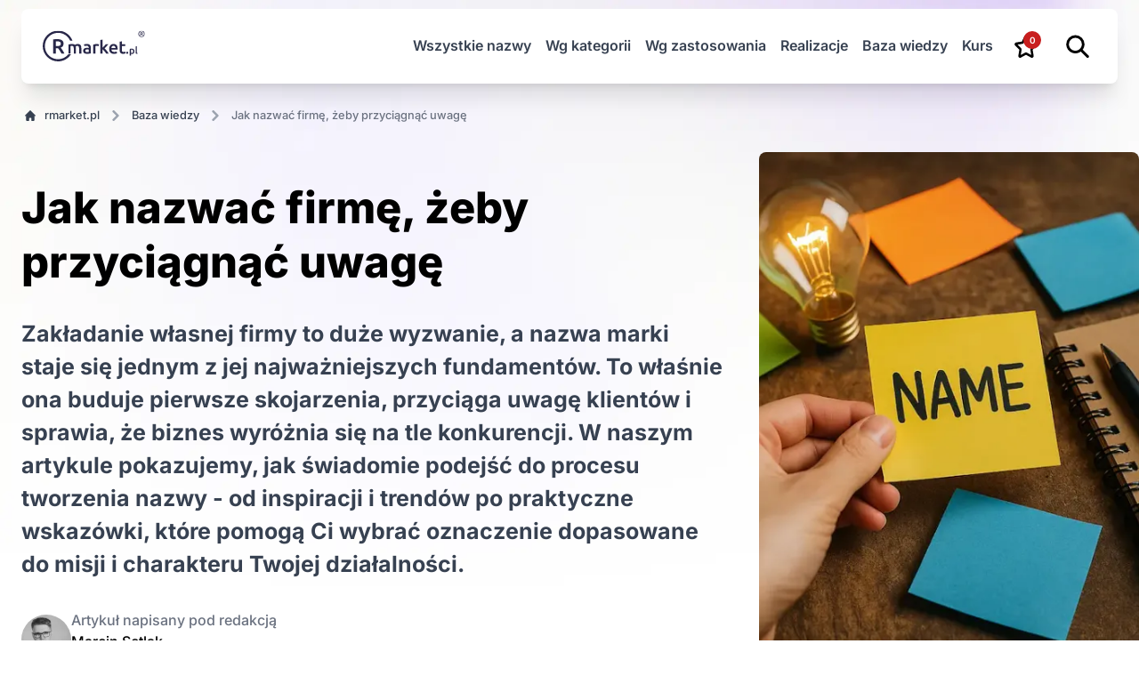

--- FILE ---
content_type: text/html; charset=utf-8
request_url: https://rmarket.pl/jak-nazwac-firme-zeby-przyciagnac-uwage/
body_size: 35245
content:
<!DOCTYPE html><html lang="pl" class="scroll-smooth" data-astro-cid-37fxchfa> <head><meta name="google-site-verification" content="r2Othz5M2yTSSbNXpy8-kWjA-aZzdc1_Ct8Dnk0Aai4"><!-- Google Tag Manager --><script type="module" src="/_astro/BaseLayout.astro_astro_type_script_index_0_lang.DHZYpopX.js"></script><!-- End Google Tag Manager --><meta charset="utf-8"><!-- Preconnect links for early connection establishment --><link rel="preconnect" href="https://fonts.googleapis.com"><link rel="preconnect" href="https://fonts.gstatic.com"><link rel="preconnect" href="https://cdn-widget.callpage.io"><!-- Centralized font loading --><link rel="icon" type="image/png" href="/favicon.png"><meta name="viewport" content="width=device-width"><meta name="generator" content="Astro v5.16.4"><link rel="sitemap" href="/sitemap-index.xml">
			<link rel="sitemap" href="/image-sitemap.xml">
			<meta name="robots" content="all"><title>Jak nazwać firmę aby przyciągnąć uwagę?</title><link rel="canonical" href="https://rmarket.pl/jak-nazwac-firme-zeby-przyciagnac-uwage/"><meta name="description" content="Jak nazwać firmę, aby przyciągnąć uwagę klientów? Poznaj sprawdzone strategie, inspiracje i błędy, których unikać przy wyborze nazwy."><meta name="robots" content="index, follow"><meta property="og:title" content="Jak nazwać firmę aby przyciągnąć uwagę?"><meta property="og:type" content="website"><meta property="og:image" content="https://rmarket.pl/meta/opengraph.webp"><meta property="og:url" content="https://rmarket.pl/jak-nazwac-firme-zeby-przyciagnac-uwage/"><meta property="og:image:url" content="https://rmarket.pl/meta/opengraph.webp"><meta property="og:image:alt" content="Jak nazwać firmę aby przyciągnąć uwagę?"><meta name="twitter:card" content="summary"><meta name="twitter:site" content="https://rmarket.pl/jak-nazwac-firme-zeby-przyciagnac-uwage/"><meta name="twitter:creator" content="@sprawnamarka"><meta name="theme-color" content="#6C2BD9"><link rel="manifest" href="/manifest.webmanifest"><link rel="stylesheet" href="/_astro/splide.BxS77oib.css">
<link rel="stylesheet" href="/_astro/_article_slug_.Rjf-Cp67.css">
<style>@font-face{font-family:Inter Variable;font-style:normal;font-display:swap;font-weight:100 900;src:url(/_astro/inter-cyrillic-ext-wght-normal.B2xhLi22.woff2) format("woff2-variations");unicode-range:U+0460-052F,U+1C80-1C8A,U+20B4,U+2DE0-2DFF,U+A640-A69F,U+FE2E-FE2F}@font-face{font-family:Inter Variable;font-style:normal;font-display:swap;font-weight:100 900;src:url(/_astro/inter-cyrillic-wght-normal.CMZtQduZ.woff2) format("woff2-variations");unicode-range:U+0301,U+0400-045F,U+0490-0491,U+04B0-04B1,U+2116}@font-face{font-family:Inter Variable;font-style:normal;font-display:swap;font-weight:100 900;src:url(/_astro/inter-greek-ext-wght-normal.CGAr0uHJ.woff2) format("woff2-variations");unicode-range:U+1F00-1FFF}@font-face{font-family:Inter Variable;font-style:normal;font-display:swap;font-weight:100 900;src:url(/_astro/inter-greek-wght-normal.CaVNZxsx.woff2) format("woff2-variations");unicode-range:U+0370-0377,U+037A-037F,U+0384-038A,U+038C,U+038E-03A1,U+03A3-03FF}@font-face{font-family:Inter Variable;font-style:normal;font-display:swap;font-weight:100 900;src:url(/_astro/inter-vietnamese-wght-normal.CBcvBZtf.woff2) format("woff2-variations");unicode-range:U+0102-0103,U+0110-0111,U+0128-0129,U+0168-0169,U+01A0-01A1,U+01AF-01B0,U+0300-0301,U+0303-0304,U+0308-0309,U+0323,U+0329,U+1EA0-1EF9,U+20AB}@font-face{font-family:Inter Variable;font-style:normal;font-display:swap;font-weight:100 900;src:url(/_astro/inter-latin-ext-wght-normal.CFHvXkgd.woff2) format("woff2-variations");unicode-range:U+0100-02BA,U+02BD-02C5,U+02C7-02CC,U+02CE-02D7,U+02DD-02FF,U+0304,U+0308,U+0329,U+1D00-1DBF,U+1E00-1E9F,U+1EF2-1EFF,U+2020,U+20A0-20AB,U+20AD-20C0,U+2113,U+2C60-2C7F,U+A720-A7FF}@font-face{font-family:Inter Variable;font-style:normal;font-display:swap;font-weight:100 900;src:url(/_astro/inter-latin-wght-normal.C2S99t-D.woff2) format("woff2-variations");unicode-range:U+0000-00FF,U+0131,U+0152-0153,U+02BB-02BC,U+02C6,U+02DA,U+02DC,U+0304,U+0308,U+0329,U+2000-206F,U+20AC,U+2122,U+2191,U+2193,U+2212,U+2215,U+FEFF,U+FFFD}body{font-family:Inter Variable,sans-serif}
svg[data-astro-cid-6mwf65d6]:hover{fill:#ea4335}svg[data-astro-cid-nksckkzh]:hover{fill:#1877f2}svg[data-astro-cid-upxiorz7]:hover{fill:#f0652f}svg[data-astro-cid-lja7htzy]:hover{fill:#0a66c2}svg[data-astro-cid-qrrmiaqu]:hover{fill:#ff4500}svg[data-astro-cid-u23ti2to]:hover{fill:#000}svg[data-astro-cid-a232q27d]:hover{fill:#000}svg[data-astro-cid-pvkfizkd]:hover{fill:#25d366}svg[data-astro-cid-w26faarf]:hover{fill:#00ab6c}svg[data-astro-cid-tmdgybs5]:hover{fill:#0085ff}.astro-social-share{margin:20px 0;height:24px;display:inline-flex}.astro-social-share a{text-decoration:none;margin-right:10px}.astro-social-share svg{height:24px}svg[data-astro-cid-fplsaloh]:hover{fill:#ea4335}svg[data-astro-cid-wxh2oahq]:hover{fill:#25d366}svg[data-astro-cid-mg3h4qh2]:hover{fill:#ff4500}svg[data-astro-cid-mcxdrrpb]:hover{fill:#0a66c2}svg[data-astro-cid-eyyv432v]:hover{fill:#1877f2}svg[data-astro-cid-olbpaes5]:hover{fill:#000}
.main-layout-bg.visible{background-image:url(/_astro/desktop_bg.DcByQ-0Q.webp);background-repeat:repeat-y}.subpage-layout-bg.visible{background-image:url(/_astro/subpage_combo_bg.Wm65_UK1.webp)}@media (max-width: 768px){.main-layout-bg.visible,.subpage-layout-bg.visible{background-image:none}}body{background-color:#fff}body.visible{background-repeat:no-repeat;background-size:100%;background-position:top}
.splide .splide__pagination{justify-content:flex-start;margin-left:32px;margin-bottom:20px}.splide__pagination .boxes-pagination-page{background-color:#fff;border:1px solid #ac94fa;height:12px;width:12px}.splide__pagination .boxes-pagination-page.is-active,.splide__pagination .boxes-pagination-page:hover{background-color:#6c2bd9}@media (min-width: 768px){.not-found-tile[data-astro-cid-qgp54hgd]{grid-area:1 / 2 / 1 / 2}.boxes[data-astro-cid-qgp54hgd]{grid-area:2 / 2 / 3 / 2}}@media (min-width: 1024px){.not-found-tile[data-astro-cid-qgp54hgd]{grid-area:1 / 3 / 1 / 3}.boxes[data-astro-cid-qgp54hgd]{grid-area:2 / 3 / 4 / 3}}
lite-youtube{background-color:#000;position:relative;display:block;contain:content;background-position:center center;background-size:cover;cursor:pointer;max-width:720px}lite-youtube:before{content:attr(data-title);display:block;position:absolute;top:0;background-image:linear-gradient(180deg,#000000ab,#0000008a 14%,#00000026 54%,#0000000d 72%,#0000 94%);height:99px;width:100%;font-family:YouTube Noto,Roboto,Arial,Helvetica,sans-serif;color:#eee;text-shadow:0 0 2px rgba(0,0,0,.5);font-size:18px;padding:25px 20px;overflow:hidden;white-space:nowrap;text-overflow:ellipsis;box-sizing:border-box}lite-youtube:hover:before{color:#fff}lite-youtube:after{content:"";display:block;padding-bottom:56.25%}lite-youtube>iframe{width:100%;height:100%;position:absolute;top:0;left:0;border:0}lite-youtube>.lty-playbtn{display:block;width:100%;height:100%;background:no-repeat center/68px 48px;background-image:url('data:image/svg+xml;utf8,<svg xmlns="http://www.w3.org/2000/svg" viewBox="0 0 68 48"><path d="M66.52 7.74c-.78-2.93-2.49-5.41-5.42-6.19C55.79.13 34 0 34 0S12.21.13 6.9 1.55c-2.93.78-4.63 3.26-5.42 6.19C.06 13.05 0 24 0 24s.06 10.95 1.48 16.26c.78 2.93 2.49 5.41 5.42 6.19C12.21 47.87 34 48 34 48s21.79-.13 27.1-1.55c2.93-.78 4.64-3.26 5.42-6.19C67.94 34.95 68 24 68 24s-.06-10.95-1.48-16.26z" fill="red"/><path d="M45 24 27 14v20" fill="white"/></svg>');position:absolute;cursor:pointer;z-index:1;filter:grayscale(100%);transition:filter .1s cubic-bezier(0,0,.2,1);border:0}lite-youtube:hover>.lty-playbtn,lite-youtube .lty-playbtn:focus{filter:none}lite-youtube.lyt-activated{cursor:unset}lite-youtube.lyt-activated:before,lite-youtube.lyt-activated>.lty-playbtn{opacity:0;pointer-events:none}.lyt-visually-hidden{clip:rect(0 0 0 0);clip-path:inset(50%);height:1px;overflow:hidden;position:absolute;white-space:nowrap;width:1px}lite-youtube>iframe{all:unset!important;width:100%!important;height:100%!important;position:absolute!important;inset:0!important;border:0!important}
h2[data-astro-cid-lnqprnzu]{scroll-margin-top:104px}
</style></head> <body class="lazy-background  subpage-layout-bg" data-astro-cid-37fxchfa> <!-- Google Tag Manager (noscript) --> <noscript> <iframe src="https://www.googletagmanager.com/ns.html?id=GTM-TK9XXTJT" height="0" width="0" style="display:none;visibility:hidden" data-astro-cid-37fxchfa></iframe> </noscript> <!-- End Google Tag Manager (noscript) --> <header class="sticky top-0 full-nav:top-[-10px] z-50 relative undefined" slot="header"> <nav class="full-nav:px-6 full-nav:py-2.5 left-0 top-0 z-50 w-full border-gray-200 px-0 py-0"> <div class="full-nav:rounded-lg full-nav:p-6 mx-auto flex max-w-screen-xl flex-wrap items-center justify-between bg-white p-4 shadow-xl"> <a href="/" class="flex items-center"> <img src="/logo-rmarket.svg" class="mr-3 h-8 sm:h-9 w-full" alt="rmarket.pl logo" width="182" height="35" loading="lazy"> </a> <div class="full-nav:order-2 flex items-center"> <div class="full-nav:hidden flex items-center gap-4"> <style>astro-island,astro-slot,astro-static-slot{display:contents}</style><script>(()=>{var l=(n,t)=>{let i=async()=>{await(await n())()},e=typeof t.value=="object"?t.value:void 0,s={timeout:e==null?void 0:e.timeout};"requestIdleCallback"in window?window.requestIdleCallback(i,s):setTimeout(i,s.timeout||200)};(self.Astro||(self.Astro={})).idle=l;window.dispatchEvent(new Event("astro:idle"));})();</script><script>(()=>{var A=Object.defineProperty;var g=(i,o,a)=>o in i?A(i,o,{enumerable:!0,configurable:!0,writable:!0,value:a}):i[o]=a;var d=(i,o,a)=>g(i,typeof o!="symbol"?o+"":o,a);{let i={0:t=>m(t),1:t=>a(t),2:t=>new RegExp(t),3:t=>new Date(t),4:t=>new Map(a(t)),5:t=>new Set(a(t)),6:t=>BigInt(t),7:t=>new URL(t),8:t=>new Uint8Array(t),9:t=>new Uint16Array(t),10:t=>new Uint32Array(t),11:t=>1/0*t},o=t=>{let[l,e]=t;return l in i?i[l](e):void 0},a=t=>t.map(o),m=t=>typeof t!="object"||t===null?t:Object.fromEntries(Object.entries(t).map(([l,e])=>[l,o(e)]));class y extends HTMLElement{constructor(){super(...arguments);d(this,"Component");d(this,"hydrator");d(this,"hydrate",async()=>{var b;if(!this.hydrator||!this.isConnected)return;let e=(b=this.parentElement)==null?void 0:b.closest("astro-island[ssr]");if(e){e.addEventListener("astro:hydrate",this.hydrate,{once:!0});return}let c=this.querySelectorAll("astro-slot"),n={},h=this.querySelectorAll("template[data-astro-template]");for(let r of h){let s=r.closest(this.tagName);s!=null&&s.isSameNode(this)&&(n[r.getAttribute("data-astro-template")||"default"]=r.innerHTML,r.remove())}for(let r of c){let s=r.closest(this.tagName);s!=null&&s.isSameNode(this)&&(n[r.getAttribute("name")||"default"]=r.innerHTML)}let p;try{p=this.hasAttribute("props")?m(JSON.parse(this.getAttribute("props"))):{}}catch(r){let s=this.getAttribute("component-url")||"<unknown>",v=this.getAttribute("component-export");throw v&&(s+=` (export ${v})`),console.error(`[hydrate] Error parsing props for component ${s}`,this.getAttribute("props"),r),r}let u;await this.hydrator(this)(this.Component,p,n,{client:this.getAttribute("client")}),this.removeAttribute("ssr"),this.dispatchEvent(new CustomEvent("astro:hydrate"))});d(this,"unmount",()=>{this.isConnected||this.dispatchEvent(new CustomEvent("astro:unmount"))})}disconnectedCallback(){document.removeEventListener("astro:after-swap",this.unmount),document.addEventListener("astro:after-swap",this.unmount,{once:!0})}connectedCallback(){if(!this.hasAttribute("await-children")||document.readyState==="interactive"||document.readyState==="complete")this.childrenConnectedCallback();else{let e=()=>{document.removeEventListener("DOMContentLoaded",e),c.disconnect(),this.childrenConnectedCallback()},c=new MutationObserver(()=>{var n;((n=this.lastChild)==null?void 0:n.nodeType)===Node.COMMENT_NODE&&this.lastChild.nodeValue==="astro:end"&&(this.lastChild.remove(),e())});c.observe(this,{childList:!0}),document.addEventListener("DOMContentLoaded",e)}}async childrenConnectedCallback(){let e=this.getAttribute("before-hydration-url");e&&await import(e),this.start()}async start(){let e=JSON.parse(this.getAttribute("opts")),c=this.getAttribute("client");if(Astro[c]===void 0){window.addEventListener(`astro:${c}`,()=>this.start(),{once:!0});return}try{await Astro[c](async()=>{let n=this.getAttribute("renderer-url"),[h,{default:p}]=await Promise.all([import(this.getAttribute("component-url")),n?import(n):()=>()=>{}]),u=this.getAttribute("component-export")||"default";if(!u.includes("."))this.Component=h[u];else{this.Component=h;for(let f of u.split("."))this.Component=this.Component[f]}return this.hydrator=p,this.hydrate},e,this)}catch(n){console.error(`[astro-island] Error hydrating ${this.getAttribute("component-url")}`,n)}}attributeChangedCallback(){this.hydrate()}}d(y,"observedAttributes",["props"]),customElements.get("astro-island")||customElements.define("astro-island",y)}})();</script><astro-island uid="fVhcI" prefix="r8" component-url="/_astro/ProductsStorageHeaderIcon.qllmP3gl.js" component-export="default" renderer-url="/_astro/client.DsIUmNvL.js" props="{}" ssr client="idle" opts="{&quot;name&quot;:&quot;ProductsStorageHeaderIcon&quot;,&quot;value&quot;:true}" await-children><div class="products-storage-icon relative cursor-pointer hover:text-primary-700"><svg width="26" height="26" viewBox="0 0 26 26" fill="none" xmlns="http://www.w3.org/2000/svg"><path d="M6.32745 26C6.04283 25.9992 5.7618 25.9337 5.5039 25.808C5.246 25.6824 5.01743 25.4997 4.83407 25.2726C4.65072 25.0456 4.51698 24.7795 4.44217 24.4931C4.36735 24.2066 4.35325 23.9066 4.40084 23.6139L5.50122 16.9223L0.8396 12.1859C0.578539 11.9199 0.393971 11.583 0.306738 11.2134C0.219505 10.8438 0.233082 10.456 0.345936 10.094C0.45879 9.73199 0.666426 9.41009 0.945396 9.16466C1.22437 8.91924 1.56356 8.76006 1.92468 8.7051L8.365 7.72883L11.2454 1.63845C11.4068 1.29676 11.6567 1.00903 11.9667 0.807833C12.2768 0.606635 12.6347 0.5 12.9998 0.5C13.365 0.5 13.7229 0.606635 14.0329 0.807833C14.343 1.00903 14.5929 1.29676 14.7543 1.63845L17.6347 7.72617L24.075 8.70245C24.4361 8.75712 24.7754 8.91608 25.0544 9.16136C25.3335 9.40665 25.5412 9.72847 25.6541 10.0904C25.7669 10.4524 25.7805 10.8401 25.6932 11.2097C25.6059 11.5793 25.4212 11.9161 25.1601 12.1819L20.4985 16.9223L21.5988 23.6125C21.6605 23.9878 21.6204 24.3736 21.4828 24.7263C21.3453 25.0789 21.1159 25.3845 20.8206 25.6082C20.5253 25.832 20.1758 25.9651 19.8118 25.9925C19.4477 26.0199 19.0836 25.9405 18.7606 25.7632L12.9998 22.6043L7.23912 25.7632C6.9582 25.9183 6.64528 25.9996 6.32745 26ZM3.4828 11.1538L7.50433 15.2451C7.73169 15.4758 7.90172 15.7609 7.99969 16.0756C8.09767 16.3903 8.12065 16.7252 8.06663 17.0513L7.11799 22.8265L12.0907 20.0985C12.3714 19.9458 12.6833 19.8661 12.9998 19.8661C13.3164 19.8661 13.6283 19.9458 13.909 20.0985L18.8817 22.8251L17.9318 17.0513C17.8782 16.725 17.9016 16.39 18 16.0753C18.0985 15.7606 18.2689 15.4756 18.4966 15.2451L22.5169 11.1551L16.9589 10.3132C16.6453 10.2655 16.3474 10.1392 16.0909 9.94508C15.8344 9.75095 15.6269 9.49478 15.4862 9.19856L12.9998 3.93947L10.5147 9.19324C10.3743 9.48988 10.1669 9.74653 9.91035 9.94113C9.65384 10.1357 9.35588 10.2625 9.04205 10.3105L3.4828 11.1538Z" fill="currentColor"></path></svg><span class="absolute -right-1 -top-1 min-w-[20px] rounded-2xl bg-red-700 px-1.5 py-0.5 text-center text-xxs leading-4 text-white">0</span></div><!--astro:end--></astro-island> <astro-island uid="21ukPg" prefix="r9" component-url="/_astro/SearchButton.Bresn4Fr.js" component-export="default" renderer-url="/_astro/client.DsIUmNvL.js" props="{}" ssr client="idle" opts="{&quot;name&quot;:&quot;SearchButton&quot;,&quot;value&quot;:true}" await-children><div class="search-button cursor-pointer hover:text-primary-700"><svg width="26" height="26" viewBox="0 0 26 26" fill="none" xmlns="http://www.w3.org/2000/svg"><path d="M24.25 24.5L16.75 17M19.25 10.75C19.25 11.8991 19.0237 13.0369 18.5839 14.0985C18.1442 15.1601 17.4997 16.1247 16.6872 16.9372C15.8747 17.7497 14.9101 18.3942 13.8485 18.8339C12.7869 19.2737 11.6491 19.5 10.5 19.5C9.35093 19.5 8.21312 19.2737 7.15152 18.8339C6.08992 18.3942 5.12533 17.7497 4.31282 16.9372C3.5003 16.1247 2.85578 15.1601 2.41605 14.0985C1.97633 13.0369 1.75 11.8991 1.75 10.75C1.75 8.42936 2.67187 6.20376 4.31282 4.56282C5.95376 2.92187 8.17936 2 10.5 2C12.8206 2 15.0462 2.92187 16.6872 4.56282C18.3281 6.20376 19.25 8.42936 19.25 10.75Z" stroke="currentColor" stroke-width="3" stroke-linecap="round" stroke-linejoin="round"></path></svg></div><!--astro:end--></astro-island> <button data-collapse-toggle="navbar-hamburger" type="button" class="ml-1 inline-flex items-center rounded-lg p-2 text-sm text-gray-500 hover:bg-gray-100 focus:outline-none focus:ring-2 focus:ring-gray-200 dark:text-gray-400 dark:hover:bg-gray-700 dark:focus:ring-gray-600" aria-controls="mobile-menu-2" aria-expanded="false"> <span class="sr-only">Open main menu</span> <svg class="h-6 w-6" fill="currentColor" viewBox="0 0 20 20" xmlns="http://www.w3.org/2000/svg"><path fill-rule="evenodd" d="M3 5a1 1 0 011-1h12a1 1 0 110 2H4a1 1 0 01-1-1zM3 10a1 1 0 011-1h12a1 1 0 110 2H4a1 1 0 01-1-1zM3 15a1 1 0 011-1h12a1 1 0 110 2H4a1 1 0 01-1-1z" clip-rule="evenodd"></path></svg> <svg class="hidden h-6 w-6" fill="currentColor" viewBox="0 0 20 20" xmlns="http://www.w3.org/2000/svg"><path fill-rule="evenodd" d="M4.293 4.293a1 1 0 011.414 0L10 8.586l4.293-4.293a1 1 0 111.414 1.414L11.414 10l4.293 4.293a1 1 0 01-1.414 1.414L10 11.414l-4.293 4.293a1 1 0 01-1.414-1.414L8.586 10 4.293 5.707a1 1 0 010-1.414z" clip-rule="evenodd"></path></svg> </button> </div> </div> <div class="full-nav:order-1 full-nav:ml-auto full-nav:flex full-nav:w-auto hidden w-full items-center justify-between" id="desktop-menu"> <ul class="full-nav:mt-0 full-nav:flex-row full-nav:space-x-4 mt-4 flex flex-col text-base font-semibold"> <li> <a href="/nazwy-firm-i-produktow/" class="full-nav:border-0 full-nav:p-0 full-nav:hover:bg-transparent full-nav:hover:text-primary-700 block border-b border-gray-100 py-2 pl-3 pr-4 text-gray-700 hover:bg-gray-50"> Wszystkie nazwy </a> </li> <li> <a id="categoriesDropdownTrigger" href="#" class="block py-2 pr-4 pl-3 text-gray-700 border-b border-gray-100 hover:bg-gray-50 full-nav:hover:bg-transparent full-nav:border-0 full-nav:hover:text-primary-700 full-nav:p-0">
Wg kategorii
</a> </li> <li> <a id="usageDropdownTrigger" href="#" class="block py-2 pr-4 pl-3 text-gray-700 border-b border-gray-100 hover:bg-gray-50 full-nav:hover:bg-transparent full-nav:border-0 full-nav:hover:text-primary-700 full-nav:p-0">
Wg zastosowania
</a> </li> <li> <a href="/realizacje/" class="full-nav:border-0 full-nav:p-0 full-nav:hover:bg-transparent full-nav:hover:text-primary-700 block border-b border-gray-100 py-2 pl-3 pr-4 text-gray-700 hover:bg-gray-50"> Realizacje </a> </li><li> <a href="/baza-wiedzy/" class="full-nav:border-0 full-nav:p-0 full-nav:hover:bg-transparent full-nav:hover:text-primary-700 block border-b border-gray-100 py-2 pl-3 pr-4 text-gray-700 hover:bg-gray-50"> Baza wiedzy </a> </li> <li> <a href="https://marcinsetlak.pl/" class="full-nav:border-0 full-nav:p-0 full-nav:hover:bg-transparent full-nav:hover:text-primary-700 block border-b border-gray-100 py-2 pl-3 pr-4 text-gray-700 hover:bg-gray-50"> Kurs </a> </li> <li class="block px-2"> <astro-island uid="fVhcI" prefix="r14" component-url="/_astro/ProductsStorageHeaderIcon.qllmP3gl.js" component-export="default" renderer-url="/_astro/client.DsIUmNvL.js" props="{}" ssr client="idle" opts="{&quot;name&quot;:&quot;ProductsStorageHeaderIcon&quot;,&quot;value&quot;:true}" await-children><div class="products-storage-icon relative cursor-pointer hover:text-primary-700"><svg width="26" height="26" viewBox="0 0 26 26" fill="none" xmlns="http://www.w3.org/2000/svg"><path d="M6.32745 26C6.04283 25.9992 5.7618 25.9337 5.5039 25.808C5.246 25.6824 5.01743 25.4997 4.83407 25.2726C4.65072 25.0456 4.51698 24.7795 4.44217 24.4931C4.36735 24.2066 4.35325 23.9066 4.40084 23.6139L5.50122 16.9223L0.8396 12.1859C0.578539 11.9199 0.393971 11.583 0.306738 11.2134C0.219505 10.8438 0.233082 10.456 0.345936 10.094C0.45879 9.73199 0.666426 9.41009 0.945396 9.16466C1.22437 8.91924 1.56356 8.76006 1.92468 8.7051L8.365 7.72883L11.2454 1.63845C11.4068 1.29676 11.6567 1.00903 11.9667 0.807833C12.2768 0.606635 12.6347 0.5 12.9998 0.5C13.365 0.5 13.7229 0.606635 14.0329 0.807833C14.343 1.00903 14.5929 1.29676 14.7543 1.63845L17.6347 7.72617L24.075 8.70245C24.4361 8.75712 24.7754 8.91608 25.0544 9.16136C25.3335 9.40665 25.5412 9.72847 25.6541 10.0904C25.7669 10.4524 25.7805 10.8401 25.6932 11.2097C25.6059 11.5793 25.4212 11.9161 25.1601 12.1819L20.4985 16.9223L21.5988 23.6125C21.6605 23.9878 21.6204 24.3736 21.4828 24.7263C21.3453 25.0789 21.1159 25.3845 20.8206 25.6082C20.5253 25.832 20.1758 25.9651 19.8118 25.9925C19.4477 26.0199 19.0836 25.9405 18.7606 25.7632L12.9998 22.6043L7.23912 25.7632C6.9582 25.9183 6.64528 25.9996 6.32745 26ZM3.4828 11.1538L7.50433 15.2451C7.73169 15.4758 7.90172 15.7609 7.99969 16.0756C8.09767 16.3903 8.12065 16.7252 8.06663 17.0513L7.11799 22.8265L12.0907 20.0985C12.3714 19.9458 12.6833 19.8661 12.9998 19.8661C13.3164 19.8661 13.6283 19.9458 13.909 20.0985L18.8817 22.8251L17.9318 17.0513C17.8782 16.725 17.9016 16.39 18 16.0753C18.0985 15.7606 18.2689 15.4756 18.4966 15.2451L22.5169 11.1551L16.9589 10.3132C16.6453 10.2655 16.3474 10.1392 16.0909 9.94508C15.8344 9.75095 15.6269 9.49478 15.4862 9.19856L12.9998 3.93947L10.5147 9.19324C10.3743 9.48988 10.1669 9.74653 9.91035 9.94113C9.65384 10.1357 9.35588 10.2625 9.04205 10.3105L3.4828 11.1538Z" fill="currentColor"></path></svg><span class="absolute -right-1 -top-1 min-w-[20px] rounded-2xl bg-red-700 px-1.5 py-0.5 text-center text-xxs leading-4 text-white">0</span></div><!--astro:end--></astro-island> </li> <li class="block px-2"> <astro-island uid="21ukPg" prefix="r15" component-url="/_astro/SearchButton.Bresn4Fr.js" component-export="default" renderer-url="/_astro/client.DsIUmNvL.js" props="{}" ssr client="idle" opts="{&quot;name&quot;:&quot;SearchButton&quot;,&quot;value&quot;:true}" await-children><div class="search-button cursor-pointer hover:text-primary-700"><svg width="26" height="26" viewBox="0 0 26 26" fill="none" xmlns="http://www.w3.org/2000/svg"><path d="M24.25 24.5L16.75 17M19.25 10.75C19.25 11.8991 19.0237 13.0369 18.5839 14.0985C18.1442 15.1601 17.4997 16.1247 16.6872 16.9372C15.8747 17.7497 14.9101 18.3942 13.8485 18.8339C12.7869 19.2737 11.6491 19.5 10.5 19.5C9.35093 19.5 8.21312 19.2737 7.15152 18.8339C6.08992 18.3942 5.12533 17.7497 4.31282 16.9372C3.5003 16.1247 2.85578 15.1601 2.41605 14.0985C1.97633 13.0369 1.75 11.8991 1.75 10.75C1.75 8.42936 2.67187 6.20376 4.31282 4.56282C5.95376 2.92187 8.17936 2 10.5 2C12.8206 2 15.0462 2.92187 16.6872 4.56282C18.3281 6.20376 19.25 8.42936 19.25 10.75Z" stroke="currentColor" stroke-width="3" stroke-linecap="round" stroke-linejoin="round"></path></svg></div><!--astro:end--></astro-island> </li> </ul> </div> <div id="categoriesDropdown" class="absolute bg-white grid hidden -translate-x-1/2 grid-cols-4 max-w-screen-xl p-4 rounded-b-lg shadow-sm top-[85px] z-50 mx-6 left-[calc(50%-24px)] w-[calc(100%-48px)]" role="menu" aria-labelledby="categoriesDropdownTrigger"> <div class="absolute -top-6 left-0 w-full h-10"></div> <a href="/nazwy-firm-i-produktow/biznes-i-gospodarka/" class="px-2 py-2 hover:text-primary-700 text-md " role="menuitem"> biznes i gospodarka </a><a href="/nazwy-firm-i-produktow/budownictwo-i-przemysl/" class="px-2 py-2 hover:text-primary-700 text-md " role="menuitem"> budownictwo i przemysł </a><a href="/nazwy-firm-i-produktow/dom-i-ogrod/" class="px-2 py-2 hover:text-primary-700 text-md " role="menuitem"> dom i ogród </a><a href="/nazwy-firm-i-produktow/edukacja-i-kariera/" class="px-2 py-2 hover:text-primary-700 text-md " role="menuitem"> edukacja i kariera </a><a href="/nazwy-firm-i-produktow/finanse-i-nieruchomosci/" class="px-2 py-2 hover:text-primary-700 text-md " role="menuitem"> finanse i nieruchomości </a><a href="/nazwy-firm-i-produktow/gastronomia-i-wypoczynek/" class="px-2 py-2 hover:text-primary-700 text-md " role="menuitem"> gastronomia i wypoczynek </a><a href="/nazwy-firm-i-produktow/internet-marketing-it/" class="px-2 py-2 hover:text-primary-700 text-md " role="menuitem"> internet, marketing, it </a><a href="/nazwy-firm-i-produktow/motoryzacja-i-transport/" class="px-2 py-2 hover:text-primary-700 text-md " role="menuitem"> motoryzacja i transport </a><a href="/nazwy-firm-i-produktow/zdrowie-moda-i-uroda/" class="px-2 py-2 hover:text-primary-700 text-md " role="menuitem"> zdrowie, moda i uroda </a><a href="/nazwy-firm-i-produktow/najnowsze-nazwy/" class="px-2 py-2 hover:text-primary-700 text-md " role="menuitem"> najnowsze nazwy </a><a href="/nazwy-firm-i-produktow/nazwy-premium/" class="px-2 py-2 hover:text-primary-700 text-md " role="menuitem"> nazwy premium </a><a href="/nazwy-firm-i-produktow/nazwy-w-nizszej-cenie/" class="px-2 py-2 hover:text-primary-700 text-md " role="menuitem"> nazwy w niższej cenie </a> </div> <div id="usageDropdown" class="absolute bg-white grid hidden -translate-x-1/2 grid-cols-4 max-w-screen-xl p-4 rounded-b-lg shadow-sm top-[85px] z-50 mx-6 left-[calc(50%-24px)] w-[calc(100%-48px)]"> <div class="absolute -top-6 left-0 w-full h-10"></div> <a href="/nazwy-firm-i-produktow/nazwa-dla-biura-projektowego/" class="px-2 py-2 hover:text-primary-700 text-md ">
#dla biura projektowego </a><a href="/nazwy-firm-i-produktow/nazwa-dla-systemu-it/" class="px-2 py-2 hover:text-primary-700 text-md ">
#dla systemu it </a><a href="/nazwy-firm-i-produktow/nazwa-dla-firmy-eventowej/" class="px-2 py-2 hover:text-primary-700 text-md ">
#dla firmy eventowej </a><a href="/nazwy-firm-i-produktow/nazwa-dla-firmy-finansowej/" class="px-2 py-2 hover:text-primary-700 text-md ">
#dla firmy finansowej </a><a href="/nazwy-firm-i-produktow/nazwa-dla-firmy-konsultingowej/" class="px-2 py-2 hover:text-primary-700 text-md ">
#dla firmy konsultingowej </a><a href="/nazwy-firm-i-produktow/nazwa-dla-firmy-gastronomicznej/" class="px-2 py-2 hover:text-primary-700 text-md ">
#dla firmy gastronomicznej </a><a href="/nazwy-firm-i-produktow/nazwa-dla-firmy-produkcyjnej/" class="px-2 py-2 hover:text-primary-700 text-md ">
#dla firmy produkcyjnej </a><a href="/nazwy-firm-i-produktow/nazwa-dla-salonu-kosmetycznego/" class="px-2 py-2 hover:text-primary-700 text-md ">
#dla salonu kosmetycznego </a><a href="/nazwy-firm-i-produktow/nazwa-marki-dla-dzieci/" class="px-2 py-2 hover:text-primary-700 text-md ">
#marki dla dzieci </a><a href="/nazwy-firm-i-produktow/nazwa-dla-software-house/" class="px-2 py-2 hover:text-primary-700 text-md ">
#dla software house </a><a href="/nazwy-firm-i-produktow/nazwa-dla-firmy-doradczej/" class="px-2 py-2 hover:text-primary-700 text-md ">
#dla firmy doradczej </a><a href="/nazwy-firm-i-produktow/nazwa-dla-kosmetykow/" class="px-2 py-2 hover:text-primary-700 text-md ">
#dla kosmetyków </a><a href="/nazwy-firm-i-produktow/nazwa-dla-jubilera/" class="px-2 py-2 hover:text-primary-700 text-md ">
#dla jubilera </a><a href="/nazwy-firm-i-produktow/nazwa-dla-firmy-remontowej/" class="px-2 py-2 hover:text-primary-700 text-md ">
#dla firmy remontowej </a><a href="/nazwy-firm-i-produktow/uniwersalna-nazwa-dla-firmy/" class="px-2 py-2 hover:text-primary-700 text-md ">
#uniwersalna nazwa dla firmy </a><a href="/nazwy-firm-i-produktow/nazwa-dla-firmy-kurierskiej/" class="px-2 py-2 hover:text-primary-700 text-md ">
#dla firmy kurierskiej </a><a href="/nazwy-firm-i-produktow/nazwa-dla-pensjonatu/" class="px-2 py-2 hover:text-primary-700 text-md ">
#dla pensjonatu </a><a href="/nazwy-firm-i-produktow/nazwa-dla-firmy-szkoleniowej/" class="px-2 py-2 hover:text-primary-700 text-md ">
#dla firmy szkoleniowej </a><a href="/nazwy-firm-i-produktow/nazwa-dla-aplikacji/" class="px-2 py-2 hover:text-primary-700 text-md ">
#dla aplikacji </a><a href="/nazwy-firm-i-produktow/nazwa-dla-studia-fotograficznego/" class="px-2 py-2 hover:text-primary-700 text-md ">
#dla studia fotograficznego </a><a href="/nazwy-firm-i-produktow/nazwa-dla-firmy/" class="px-2 py-2 hover:text-primary-700 text-md ">
#dla firmy </a><a href="/nazwy-firm-i-produktow/nazwa-dla-firmy-instalacyjnej/" class="px-2 py-2 hover:text-primary-700 text-md ">
#dla firmy instalacyjnej </a><a href="/nazwy-firm-i-produktow/nazwa-dla-restauracji/" class="px-2 py-2 hover:text-primary-700 text-md ">
#dla restauracji </a><a href="/nazwy-firm-i-produktow/nazwa-dla-firmy-konstrukcyjnej/" class="px-2 py-2 hover:text-primary-700 text-md ">
#dla firmy konstrukcyjnej </a><a href="/nazwy-firm-i-produktow/nazwa-dla-lokalu-gastronomicznego/" class="px-2 py-2 hover:text-primary-700 text-md ">
#dla lokalu gastronomicznego </a><a href="/nazwy-firm-i-produktow/nazwa-dla-kawiarni/" class="px-2 py-2 hover:text-primary-700 text-md ">
#dla kawiarni </a><a href="/nazwy-firm-i-produktow/nazwa-dla-firmy-informatycznej/" class="px-2 py-2 hover:text-primary-700 text-md ">
#dla firmy informatycznej </a><a href="/nazwy-firm-i-produktow/nazwa-dla-sklepu/" class="px-2 py-2 hover:text-primary-700 text-md ">
#dla sklepu </a><a href="/nazwy-firm-i-produktow/nazwa-dla-studia-fitness/" class="px-2 py-2 hover:text-primary-700 text-md ">
#dla studia fitness </a><a href="/nazwy-firm-i-produktow/nazwa-dla-firmy-programistycznej/" class="px-2 py-2 hover:text-primary-700 text-md ">
#dla firmy programistycznej </a><a href="/nazwy-firm-i-produktow/nazwa-dla-firmy-budowlanej/" class="px-2 py-2 hover:text-primary-700 text-md ">
#dla firmy budowlanej </a><a href="/nazwy-firm-i-produktow/nazwa-dla-studia-graficznego/" class="px-2 py-2 hover:text-primary-700 text-md ">
#dla studia graficznego </a><a href="/nazwy-firm-i-produktow/nazwa-dla-firmy-ogrodniczej/" class="px-2 py-2 hover:text-primary-700 text-md ">
#dla firmy ogrodniczej </a><a href="/nazwy-firm-i-produktow/nazwa-dla-cukierni/" class="px-2 py-2 hover:text-primary-700 text-md ">
#dla cukierni </a><a href="/nazwy-firm-i-produktow/nazwa-dla-kwiaciarni/" class="px-2 py-2 hover:text-primary-700 text-md ">
#dla kwiaciarni </a><a href="/nazwy-firm-i-produktow/nazwa-dla-komisu-samochodowego/" class="px-2 py-2 hover:text-primary-700 text-md ">
#dla komisu samochodowego </a><a href="/nazwy-firm-i-produktow/nazwa-dla-firmy-kosmetycznej/" class="px-2 py-2 hover:text-primary-700 text-md ">
#dla firmy kosmetycznej </a><a href="/nazwy-firm-i-produktow/nazwa-dla-firmy-handlowej/" class="px-2 py-2 hover:text-primary-700 text-md ">
#dla firmy handlowej </a><a href="/nazwy-firm-i-produktow/nazwa-dla-firmy-meblarskiej/" class="px-2 py-2 hover:text-primary-700 text-md ">
#dla firmy meblarskiej </a><a href="/nazwy-firm-i-produktow/nazwa-dla-firmy-uslugowej/" class="px-2 py-2 hover:text-primary-700 text-md ">
#dla firmy usługowej </a><a href="/nazwy-firm-i-produktow/nazwa-dla-firmy-odziezowej/" class="px-2 py-2 hover:text-primary-700 text-md ">
#dla firmy odzieżowej </a><a href="/nazwy-firm-i-produktow/nazwa-dla-firmy-elektrycznej/" class="px-2 py-2 hover:text-primary-700 text-md ">
#dla firmy elektrycznej </a><a href="/nazwy-firm-i-produktow/nazwa-dla-firmy-projektujacej-wnetrza/" class="px-2 py-2 hover:text-primary-700 text-md ">
#dla firmy projektującej wnętrza </a><a href="/nazwy-firm-i-produktow/nazwa-dla-biura-podrozy/" class="px-2 py-2 hover:text-primary-700 text-md ">
#dla biura podróży </a><a href="/nazwy-firm-i-produktow/nazwa-dla-szkoly-jezykowej/" class="px-2 py-2 hover:text-primary-700 text-md ">
#dla szkoły językowej </a><a href="/nazwy-firm-i-produktow/nazwa-dla-zakladu-stolarskiego/" class="px-2 py-2 hover:text-primary-700 text-md ">
#dla zakładu stolarskiego </a><a href="/nazwy-firm-i-produktow/nazwa-dla-gabinetu/" class="px-2 py-2 hover:text-primary-700 text-md ">
#dla gabinetu </a><a href="/nazwy-firm-i-produktow/nazwa-dla-produktu-fmcg/" class="px-2 py-2 hover:text-primary-700 text-md ">
#dla produktu fmcg </a><a href="/nazwy-firm-i-produktow/nazwa-dla-firmy-ubezpieczeniowej/" class="px-2 py-2 hover:text-primary-700 text-md ">
#dla firmy ubezpieczeniowej </a><a href="/nazwy-firm-i-produktow/nazwa-dla-warsztatu-samochodowego/" class="px-2 py-2 hover:text-primary-700 text-md ">
#dla warsztatu samochodowego </a><a href="/nazwy-firm-i-produktow/nazwa-dla-firmy-transportowej/" class="px-2 py-2 hover:text-primary-700 text-md ">
#dla firmy transportowej </a><a href="/nazwy-firm-i-produktow/nazwa-dla-firmy-motoryzacyjnej/" class="px-2 py-2 hover:text-primary-700 text-md ">
#dla firmy motoryzacyjnej </a><a href="/nazwy-firm-i-produktow/nazwa-dla-firmy-hr/" class="px-2 py-2 hover:text-primary-700 text-md ">
#dla firmy hr </a><a href="/nazwy-firm-i-produktow/nazwa-dla-firmy-medycznej/" class="px-2 py-2 hover:text-primary-700 text-md ">
#dla firmy medycznej </a><a href="/nazwy-firm-i-produktow/nazwa-dla-biura-rachunkowego/" class="px-2 py-2 hover:text-primary-700 text-md ">
#dla biura rachunkowego </a><a href="/nazwy-firm-i-produktow/nazwa-dla-hotelu/" class="px-2 py-2 hover:text-primary-700 text-md ">
#dla hotelu </a><a href="/nazwy-firm-i-produktow/nazwa-dla-salonu-fryzjerskiego/" class="px-2 py-2 hover:text-primary-700 text-md ">
#dla salonu fryzjerskiego </a><a href="/nazwy-firm-i-produktow/nazwa-dla-produktu/" class="px-2 py-2 hover:text-primary-700 text-md ">
#dla produktu </a><a href="/nazwy-firm-i-produktow/nazwa-dla-agencji-marketingowej/" class="px-2 py-2 hover:text-primary-700 text-md ">
#dla agencji marketingowej </a> </div> <script type="module">const o=document.getElementById("categoriesDropdownTrigger"),d=document.getElementById("usageDropdownTrigger"),e=document.getElementById("categoriesDropdown"),n=document.getElementById("usageDropdown");function t(){e.classList.remove("hidden")}function s(){e.classList.add("hidden")}function r(){n.classList.remove("hidden")}function i(){n.classList.add("hidden")}o.addEventListener("mouseenter",t);o.addEventListener("mouseleave",s);e.addEventListener("mouseenter",t);e.addEventListener("mouseleave",s);d.addEventListener("mouseenter",r);d.addEventListener("mouseleave",i);n.addEventListener("mouseenter",r);n.addEventListener("mouseleave",i);</script> <div class="hidden max-h-[85vh] w-full overflow-y-auto" id="navbar-hamburger"> <ul class="mt-4 flex flex-col rounded-lg bg-gray-50 font-medium dark:border-gray-700 dark:bg-gray-800"> <div class="menu-level" id="main-menu"> <li><a href="/nazwy-firm-i-produktow/" class="block rounded px-3 py-2 text-gray-900 hover:bg-gray-100 dark:text-gray-400 dark:hover:bg-gray-700 dark:hover:text-white">Wszystkie nazwy</a></li><li> <a href="#" data-submenu="categories" class="block rounded px-3 py-2 text-gray-900 hover:bg-gray-100 dark:text-gray-400 dark:hover:bg-gray-700 dark:hover:text-white">
Wg kategorii
</a> </li> <li> <a href="#" data-submenu="usages" class="block rounded px-3 py-2 text-gray-900 hover:bg-gray-100 dark:text-gray-400 dark:hover:bg-gray-700 dark:hover:text-white">
Wg zastosowania
</a> </li> <li> <a href="/realizacje/" class="block rounded px-3 py-2 text-gray-900 hover:bg-gray-100 dark:text-gray-400 dark:hover:bg-gray-700 dark:hover:text-white"> Realizacje </a> </li><li> <a href="/baza-wiedzy/" class="block rounded px-3 py-2 text-gray-900 hover:bg-gray-100 dark:text-gray-400 dark:hover:bg-gray-700 dark:hover:text-white"> Baza wiedzy </a> </li> <li> <a href="https://marcinsetlak.pl/" class="block rounded px-3 py-2 text-gray-900 hover:bg-gray-100 dark:text-gray-400 dark:hover:bg-gray-700 dark:hover:text-white"> Kurs </a> </li> </div> <div class="menu-level hidden" id="categories-menu"> <li> <a href="#" class="back-button flex items-center gap-2 rounded px-3 py-2 text-gray-900 hover:bg-gray-100 dark:text-gray-400 dark:hover:bg-gray-700 dark:hover:text-white"> <svg width="6" height="9" viewBox="0 0 6 9" fill="none" xmlns="http://www.w3.org/2000/svg"> <path fill-rule="evenodd" clip-rule="evenodd" d="M5.16699 0.734229C5.31697 0.884251 5.40122 1.0877 5.40122 1.29983C5.40122 1.51196 5.31697 1.71541 5.16699 1.86543L2.53259 4.49983L5.16699 7.13423C5.31272 7.28511 5.39335 7.48719 5.39153 7.69695C5.38971 7.90671 5.30557 8.10736 5.15725 8.25568C5.00892 8.40401 4.80827 8.48815 4.59851 8.48997C4.38875 8.49179 4.18667 8.41116 4.03579 8.26543L0.835792 5.06543C0.685815 4.91541 0.601562 4.71196 0.601562 4.49983C0.601562 4.2877 0.685815 4.08425 0.835792 3.93423L4.03579 0.734229C4.18581 0.584252 4.38926 0.5 4.60139 0.5C4.81352 0.5 5.01697 0.584252 5.16699 0.734229Z" fill="#1F2A37"></path> </svg>
Powrót
</a> </li> <li> <a href="/nazwy-firm-i-produktow/biznes-i-gospodarka/" class="block rounded px-3 py-2 text-gray-900 hover:bg-gray-100 dark:text-gray-400 dark:hover:bg-gray-700 dark:hover:text-white"> biznes i gospodarka </a> </li><li> <a href="/nazwy-firm-i-produktow/budownictwo-i-przemysl/" class="block rounded px-3 py-2 text-gray-900 hover:bg-gray-100 dark:text-gray-400 dark:hover:bg-gray-700 dark:hover:text-white"> budownictwo i przemysł </a> </li><li> <a href="/nazwy-firm-i-produktow/dom-i-ogrod/" class="block rounded px-3 py-2 text-gray-900 hover:bg-gray-100 dark:text-gray-400 dark:hover:bg-gray-700 dark:hover:text-white"> dom i ogród </a> </li><li> <a href="/nazwy-firm-i-produktow/edukacja-i-kariera/" class="block rounded px-3 py-2 text-gray-900 hover:bg-gray-100 dark:text-gray-400 dark:hover:bg-gray-700 dark:hover:text-white"> edukacja i kariera </a> </li><li> <a href="/nazwy-firm-i-produktow/finanse-i-nieruchomosci/" class="block rounded px-3 py-2 text-gray-900 hover:bg-gray-100 dark:text-gray-400 dark:hover:bg-gray-700 dark:hover:text-white"> finanse i nieruchomości </a> </li><li> <a href="/nazwy-firm-i-produktow/gastronomia-i-wypoczynek/" class="block rounded px-3 py-2 text-gray-900 hover:bg-gray-100 dark:text-gray-400 dark:hover:bg-gray-700 dark:hover:text-white"> gastronomia i wypoczynek </a> </li><li> <a href="/nazwy-firm-i-produktow/internet-marketing-it/" class="block rounded px-3 py-2 text-gray-900 hover:bg-gray-100 dark:text-gray-400 dark:hover:bg-gray-700 dark:hover:text-white"> internet, marketing, it </a> </li><li> <a href="/nazwy-firm-i-produktow/motoryzacja-i-transport/" class="block rounded px-3 py-2 text-gray-900 hover:bg-gray-100 dark:text-gray-400 dark:hover:bg-gray-700 dark:hover:text-white"> motoryzacja i transport </a> </li><li> <a href="/nazwy-firm-i-produktow/zdrowie-moda-i-uroda/" class="block rounded px-3 py-2 text-gray-900 hover:bg-gray-100 dark:text-gray-400 dark:hover:bg-gray-700 dark:hover:text-white"> zdrowie, moda i uroda </a> </li><li> <a href="/nazwy-firm-i-produktow/najnowsze-nazwy/" class="block rounded px-3 py-2 text-gray-900 hover:bg-gray-100 dark:text-gray-400 dark:hover:bg-gray-700 dark:hover:text-white"> najnowsze nazwy </a> </li><li> <a href="/nazwy-firm-i-produktow/nazwy-premium/" class="block rounded px-3 py-2 text-gray-900 hover:bg-gray-100 dark:text-gray-400 dark:hover:bg-gray-700 dark:hover:text-white"> nazwy premium </a> </li><li> <a href="/nazwy-firm-i-produktow/nazwy-w-nizszej-cenie/" class="block rounded px-3 py-2 text-gray-900 hover:bg-gray-100 dark:text-gray-400 dark:hover:bg-gray-700 dark:hover:text-white"> nazwy w niższej cenie </a> </li> </div> <div class="menu-level hidden" id="usages-menu"> <li> <a href="#" class="back-button flex items-center gap-2 rounded px-3 py-2 text-gray-900 hover:bg-gray-100 dark:text-gray-400 dark:hover:bg-gray-700 dark:hover:text-white"> <svg width="6" height="9" viewBox="0 0 6 9" fill="none" xmlns="http://www.w3.org/2000/svg"> <path fill-rule="evenodd" clip-rule="evenodd" d="M5.16699 0.734229C5.31697 0.884251 5.40122 1.0877 5.40122 1.29983C5.40122 1.51196 5.31697 1.71541 5.16699 1.86543L2.53259 4.49983L5.16699 7.13423C5.31272 7.28511 5.39335 7.48719 5.39153 7.69695C5.38971 7.90671 5.30557 8.10736 5.15725 8.25568C5.00892 8.40401 4.80827 8.48815 4.59851 8.48997C4.38875 8.49179 4.18667 8.41116 4.03579 8.26543L0.835792 5.06543C0.685815 4.91541 0.601562 4.71196 0.601562 4.49983C0.601562 4.2877 0.685815 4.08425 0.835792 3.93423L4.03579 0.734229C4.18581 0.584252 4.38926 0.5 4.60139 0.5C4.81352 0.5 5.01697 0.584252 5.16699 0.734229Z" fill="#1F2A37"></path> </svg>
Powrót
</a> </li> <li> <a href="/nazwy-firm-i-produktow/nazwa-dla-biura-projektowego/" class="block rounded px-3 py-2 text-gray-900 hover:bg-gray-100 dark:text-gray-400 dark:hover:bg-gray-700 dark:hover:text-white">
#dla biura projektowego </a> </li><li> <a href="/nazwy-firm-i-produktow/nazwa-dla-systemu-it/" class="block rounded px-3 py-2 text-gray-900 hover:bg-gray-100 dark:text-gray-400 dark:hover:bg-gray-700 dark:hover:text-white">
#dla systemu it </a> </li><li> <a href="/nazwy-firm-i-produktow/nazwa-dla-firmy-eventowej/" class="block rounded px-3 py-2 text-gray-900 hover:bg-gray-100 dark:text-gray-400 dark:hover:bg-gray-700 dark:hover:text-white">
#dla firmy eventowej </a> </li><li> <a href="/nazwy-firm-i-produktow/nazwa-dla-firmy-finansowej/" class="block rounded px-3 py-2 text-gray-900 hover:bg-gray-100 dark:text-gray-400 dark:hover:bg-gray-700 dark:hover:text-white">
#dla firmy finansowej </a> </li><li> <a href="/nazwy-firm-i-produktow/nazwa-dla-firmy-konsultingowej/" class="block rounded px-3 py-2 text-gray-900 hover:bg-gray-100 dark:text-gray-400 dark:hover:bg-gray-700 dark:hover:text-white">
#dla firmy konsultingowej </a> </li><li> <a href="/nazwy-firm-i-produktow/nazwa-dla-firmy-gastronomicznej/" class="block rounded px-3 py-2 text-gray-900 hover:bg-gray-100 dark:text-gray-400 dark:hover:bg-gray-700 dark:hover:text-white">
#dla firmy gastronomicznej </a> </li><li> <a href="/nazwy-firm-i-produktow/nazwa-dla-firmy-produkcyjnej/" class="block rounded px-3 py-2 text-gray-900 hover:bg-gray-100 dark:text-gray-400 dark:hover:bg-gray-700 dark:hover:text-white">
#dla firmy produkcyjnej </a> </li><li> <a href="/nazwy-firm-i-produktow/nazwa-dla-salonu-kosmetycznego/" class="block rounded px-3 py-2 text-gray-900 hover:bg-gray-100 dark:text-gray-400 dark:hover:bg-gray-700 dark:hover:text-white">
#dla salonu kosmetycznego </a> </li><li> <a href="/nazwy-firm-i-produktow/nazwa-marki-dla-dzieci/" class="block rounded px-3 py-2 text-gray-900 hover:bg-gray-100 dark:text-gray-400 dark:hover:bg-gray-700 dark:hover:text-white">
#marki dla dzieci </a> </li><li> <a href="/nazwy-firm-i-produktow/nazwa-dla-software-house/" class="block rounded px-3 py-2 text-gray-900 hover:bg-gray-100 dark:text-gray-400 dark:hover:bg-gray-700 dark:hover:text-white">
#dla software house </a> </li><li> <a href="/nazwy-firm-i-produktow/nazwa-dla-firmy-doradczej/" class="block rounded px-3 py-2 text-gray-900 hover:bg-gray-100 dark:text-gray-400 dark:hover:bg-gray-700 dark:hover:text-white">
#dla firmy doradczej </a> </li><li> <a href="/nazwy-firm-i-produktow/nazwa-dla-kosmetykow/" class="block rounded px-3 py-2 text-gray-900 hover:bg-gray-100 dark:text-gray-400 dark:hover:bg-gray-700 dark:hover:text-white">
#dla kosmetyków </a> </li><li> <a href="/nazwy-firm-i-produktow/nazwa-dla-jubilera/" class="block rounded px-3 py-2 text-gray-900 hover:bg-gray-100 dark:text-gray-400 dark:hover:bg-gray-700 dark:hover:text-white">
#dla jubilera </a> </li><li> <a href="/nazwy-firm-i-produktow/nazwa-dla-firmy-remontowej/" class="block rounded px-3 py-2 text-gray-900 hover:bg-gray-100 dark:text-gray-400 dark:hover:bg-gray-700 dark:hover:text-white">
#dla firmy remontowej </a> </li><li> <a href="/nazwy-firm-i-produktow/uniwersalna-nazwa-dla-firmy/" class="block rounded px-3 py-2 text-gray-900 hover:bg-gray-100 dark:text-gray-400 dark:hover:bg-gray-700 dark:hover:text-white">
#uniwersalna nazwa dla firmy </a> </li><li> <a href="/nazwy-firm-i-produktow/nazwa-dla-firmy-kurierskiej/" class="block rounded px-3 py-2 text-gray-900 hover:bg-gray-100 dark:text-gray-400 dark:hover:bg-gray-700 dark:hover:text-white">
#dla firmy kurierskiej </a> </li><li> <a href="/nazwy-firm-i-produktow/nazwa-dla-pensjonatu/" class="block rounded px-3 py-2 text-gray-900 hover:bg-gray-100 dark:text-gray-400 dark:hover:bg-gray-700 dark:hover:text-white">
#dla pensjonatu </a> </li><li> <a href="/nazwy-firm-i-produktow/nazwa-dla-firmy-szkoleniowej/" class="block rounded px-3 py-2 text-gray-900 hover:bg-gray-100 dark:text-gray-400 dark:hover:bg-gray-700 dark:hover:text-white">
#dla firmy szkoleniowej </a> </li><li> <a href="/nazwy-firm-i-produktow/nazwa-dla-aplikacji/" class="block rounded px-3 py-2 text-gray-900 hover:bg-gray-100 dark:text-gray-400 dark:hover:bg-gray-700 dark:hover:text-white">
#dla aplikacji </a> </li><li> <a href="/nazwy-firm-i-produktow/nazwa-dla-studia-fotograficznego/" class="block rounded px-3 py-2 text-gray-900 hover:bg-gray-100 dark:text-gray-400 dark:hover:bg-gray-700 dark:hover:text-white">
#dla studia fotograficznego </a> </li><li> <a href="/nazwy-firm-i-produktow/nazwa-dla-firmy/" class="block rounded px-3 py-2 text-gray-900 hover:bg-gray-100 dark:text-gray-400 dark:hover:bg-gray-700 dark:hover:text-white">
#dla firmy </a> </li><li> <a href="/nazwy-firm-i-produktow/nazwa-dla-firmy-instalacyjnej/" class="block rounded px-3 py-2 text-gray-900 hover:bg-gray-100 dark:text-gray-400 dark:hover:bg-gray-700 dark:hover:text-white">
#dla firmy instalacyjnej </a> </li><li> <a href="/nazwy-firm-i-produktow/nazwa-dla-restauracji/" class="block rounded px-3 py-2 text-gray-900 hover:bg-gray-100 dark:text-gray-400 dark:hover:bg-gray-700 dark:hover:text-white">
#dla restauracji </a> </li><li> <a href="/nazwy-firm-i-produktow/nazwa-dla-firmy-konstrukcyjnej/" class="block rounded px-3 py-2 text-gray-900 hover:bg-gray-100 dark:text-gray-400 dark:hover:bg-gray-700 dark:hover:text-white">
#dla firmy konstrukcyjnej </a> </li><li> <a href="/nazwy-firm-i-produktow/nazwa-dla-lokalu-gastronomicznego/" class="block rounded px-3 py-2 text-gray-900 hover:bg-gray-100 dark:text-gray-400 dark:hover:bg-gray-700 dark:hover:text-white">
#dla lokalu gastronomicznego </a> </li><li> <a href="/nazwy-firm-i-produktow/nazwa-dla-kawiarni/" class="block rounded px-3 py-2 text-gray-900 hover:bg-gray-100 dark:text-gray-400 dark:hover:bg-gray-700 dark:hover:text-white">
#dla kawiarni </a> </li><li> <a href="/nazwy-firm-i-produktow/nazwa-dla-firmy-informatycznej/" class="block rounded px-3 py-2 text-gray-900 hover:bg-gray-100 dark:text-gray-400 dark:hover:bg-gray-700 dark:hover:text-white">
#dla firmy informatycznej </a> </li><li> <a href="/nazwy-firm-i-produktow/nazwa-dla-sklepu/" class="block rounded px-3 py-2 text-gray-900 hover:bg-gray-100 dark:text-gray-400 dark:hover:bg-gray-700 dark:hover:text-white">
#dla sklepu </a> </li><li> <a href="/nazwy-firm-i-produktow/nazwa-dla-studia-fitness/" class="block rounded px-3 py-2 text-gray-900 hover:bg-gray-100 dark:text-gray-400 dark:hover:bg-gray-700 dark:hover:text-white">
#dla studia fitness </a> </li><li> <a href="/nazwy-firm-i-produktow/nazwa-dla-firmy-programistycznej/" class="block rounded px-3 py-2 text-gray-900 hover:bg-gray-100 dark:text-gray-400 dark:hover:bg-gray-700 dark:hover:text-white">
#dla firmy programistycznej </a> </li><li> <a href="/nazwy-firm-i-produktow/nazwa-dla-firmy-budowlanej/" class="block rounded px-3 py-2 text-gray-900 hover:bg-gray-100 dark:text-gray-400 dark:hover:bg-gray-700 dark:hover:text-white">
#dla firmy budowlanej </a> </li><li> <a href="/nazwy-firm-i-produktow/nazwa-dla-studia-graficznego/" class="block rounded px-3 py-2 text-gray-900 hover:bg-gray-100 dark:text-gray-400 dark:hover:bg-gray-700 dark:hover:text-white">
#dla studia graficznego </a> </li><li> <a href="/nazwy-firm-i-produktow/nazwa-dla-firmy-ogrodniczej/" class="block rounded px-3 py-2 text-gray-900 hover:bg-gray-100 dark:text-gray-400 dark:hover:bg-gray-700 dark:hover:text-white">
#dla firmy ogrodniczej </a> </li><li> <a href="/nazwy-firm-i-produktow/nazwa-dla-cukierni/" class="block rounded px-3 py-2 text-gray-900 hover:bg-gray-100 dark:text-gray-400 dark:hover:bg-gray-700 dark:hover:text-white">
#dla cukierni </a> </li><li> <a href="/nazwy-firm-i-produktow/nazwa-dla-kwiaciarni/" class="block rounded px-3 py-2 text-gray-900 hover:bg-gray-100 dark:text-gray-400 dark:hover:bg-gray-700 dark:hover:text-white">
#dla kwiaciarni </a> </li><li> <a href="/nazwy-firm-i-produktow/nazwa-dla-komisu-samochodowego/" class="block rounded px-3 py-2 text-gray-900 hover:bg-gray-100 dark:text-gray-400 dark:hover:bg-gray-700 dark:hover:text-white">
#dla komisu samochodowego </a> </li><li> <a href="/nazwy-firm-i-produktow/nazwa-dla-firmy-kosmetycznej/" class="block rounded px-3 py-2 text-gray-900 hover:bg-gray-100 dark:text-gray-400 dark:hover:bg-gray-700 dark:hover:text-white">
#dla firmy kosmetycznej </a> </li><li> <a href="/nazwy-firm-i-produktow/nazwa-dla-firmy-handlowej/" class="block rounded px-3 py-2 text-gray-900 hover:bg-gray-100 dark:text-gray-400 dark:hover:bg-gray-700 dark:hover:text-white">
#dla firmy handlowej </a> </li><li> <a href="/nazwy-firm-i-produktow/nazwa-dla-firmy-meblarskiej/" class="block rounded px-3 py-2 text-gray-900 hover:bg-gray-100 dark:text-gray-400 dark:hover:bg-gray-700 dark:hover:text-white">
#dla firmy meblarskiej </a> </li><li> <a href="/nazwy-firm-i-produktow/nazwa-dla-firmy-uslugowej/" class="block rounded px-3 py-2 text-gray-900 hover:bg-gray-100 dark:text-gray-400 dark:hover:bg-gray-700 dark:hover:text-white">
#dla firmy usługowej </a> </li><li> <a href="/nazwy-firm-i-produktow/nazwa-dla-firmy-odziezowej/" class="block rounded px-3 py-2 text-gray-900 hover:bg-gray-100 dark:text-gray-400 dark:hover:bg-gray-700 dark:hover:text-white">
#dla firmy odzieżowej </a> </li><li> <a href="/nazwy-firm-i-produktow/nazwa-dla-firmy-elektrycznej/" class="block rounded px-3 py-2 text-gray-900 hover:bg-gray-100 dark:text-gray-400 dark:hover:bg-gray-700 dark:hover:text-white">
#dla firmy elektrycznej </a> </li><li> <a href="/nazwy-firm-i-produktow/nazwa-dla-firmy-projektujacej-wnetrza/" class="block rounded px-3 py-2 text-gray-900 hover:bg-gray-100 dark:text-gray-400 dark:hover:bg-gray-700 dark:hover:text-white">
#dla firmy projektującej wnętrza </a> </li><li> <a href="/nazwy-firm-i-produktow/nazwa-dla-biura-podrozy/" class="block rounded px-3 py-2 text-gray-900 hover:bg-gray-100 dark:text-gray-400 dark:hover:bg-gray-700 dark:hover:text-white">
#dla biura podróży </a> </li><li> <a href="/nazwy-firm-i-produktow/nazwa-dla-szkoly-jezykowej/" class="block rounded px-3 py-2 text-gray-900 hover:bg-gray-100 dark:text-gray-400 dark:hover:bg-gray-700 dark:hover:text-white">
#dla szkoły językowej </a> </li><li> <a href="/nazwy-firm-i-produktow/nazwa-dla-zakladu-stolarskiego/" class="block rounded px-3 py-2 text-gray-900 hover:bg-gray-100 dark:text-gray-400 dark:hover:bg-gray-700 dark:hover:text-white">
#dla zakładu stolarskiego </a> </li><li> <a href="/nazwy-firm-i-produktow/nazwa-dla-gabinetu/" class="block rounded px-3 py-2 text-gray-900 hover:bg-gray-100 dark:text-gray-400 dark:hover:bg-gray-700 dark:hover:text-white">
#dla gabinetu </a> </li><li> <a href="/nazwy-firm-i-produktow/nazwa-dla-produktu-fmcg/" class="block rounded px-3 py-2 text-gray-900 hover:bg-gray-100 dark:text-gray-400 dark:hover:bg-gray-700 dark:hover:text-white">
#dla produktu fmcg </a> </li><li> <a href="/nazwy-firm-i-produktow/nazwa-dla-firmy-ubezpieczeniowej/" class="block rounded px-3 py-2 text-gray-900 hover:bg-gray-100 dark:text-gray-400 dark:hover:bg-gray-700 dark:hover:text-white">
#dla firmy ubezpieczeniowej </a> </li><li> <a href="/nazwy-firm-i-produktow/nazwa-dla-warsztatu-samochodowego/" class="block rounded px-3 py-2 text-gray-900 hover:bg-gray-100 dark:text-gray-400 dark:hover:bg-gray-700 dark:hover:text-white">
#dla warsztatu samochodowego </a> </li><li> <a href="/nazwy-firm-i-produktow/nazwa-dla-firmy-transportowej/" class="block rounded px-3 py-2 text-gray-900 hover:bg-gray-100 dark:text-gray-400 dark:hover:bg-gray-700 dark:hover:text-white">
#dla firmy transportowej </a> </li><li> <a href="/nazwy-firm-i-produktow/nazwa-dla-firmy-motoryzacyjnej/" class="block rounded px-3 py-2 text-gray-900 hover:bg-gray-100 dark:text-gray-400 dark:hover:bg-gray-700 dark:hover:text-white">
#dla firmy motoryzacyjnej </a> </li><li> <a href="/nazwy-firm-i-produktow/nazwa-dla-firmy-hr/" class="block rounded px-3 py-2 text-gray-900 hover:bg-gray-100 dark:text-gray-400 dark:hover:bg-gray-700 dark:hover:text-white">
#dla firmy hr </a> </li><li> <a href="/nazwy-firm-i-produktow/nazwa-dla-firmy-medycznej/" class="block rounded px-3 py-2 text-gray-900 hover:bg-gray-100 dark:text-gray-400 dark:hover:bg-gray-700 dark:hover:text-white">
#dla firmy medycznej </a> </li><li> <a href="/nazwy-firm-i-produktow/nazwa-dla-biura-rachunkowego/" class="block rounded px-3 py-2 text-gray-900 hover:bg-gray-100 dark:text-gray-400 dark:hover:bg-gray-700 dark:hover:text-white">
#dla biura rachunkowego </a> </li><li> <a href="/nazwy-firm-i-produktow/nazwa-dla-hotelu/" class="block rounded px-3 py-2 text-gray-900 hover:bg-gray-100 dark:text-gray-400 dark:hover:bg-gray-700 dark:hover:text-white">
#dla hotelu </a> </li><li> <a href="/nazwy-firm-i-produktow/nazwa-dla-salonu-fryzjerskiego/" class="block rounded px-3 py-2 text-gray-900 hover:bg-gray-100 dark:text-gray-400 dark:hover:bg-gray-700 dark:hover:text-white">
#dla salonu fryzjerskiego </a> </li><li> <a href="/nazwy-firm-i-produktow/nazwa-dla-produktu/" class="block rounded px-3 py-2 text-gray-900 hover:bg-gray-100 dark:text-gray-400 dark:hover:bg-gray-700 dark:hover:text-white">
#dla produktu </a> </li><li> <a href="/nazwy-firm-i-produktow/nazwa-dla-agencji-marketingowej/" class="block rounded px-3 py-2 text-gray-900 hover:bg-gray-100 dark:text-gray-400 dark:hover:bg-gray-700 dark:hover:text-white">
#dla agencji marketingowej </a> </li> </div> </ul> </div> <script type="module">const u=document.getElementById("main-menu"),a=document.getElementById("categories-menu"),d=document.getElementById("usages-menu");function t(e){document.querySelectorAll(".menu-level").forEach(c=>c.classList.add("hidden")),e.classList.remove("hidden")}document.addEventListener("DOMContentLoaded",()=>{document.querySelectorAll('[data-submenu="categories"]').forEach(e=>{e.addEventListener("click",n=>{n.preventDefault(),t(a)})}),document.querySelectorAll('[data-submenu="usages"]').forEach(e=>{e.addEventListener("click",n=>{n.preventDefault(),t(d)})}),document.querySelectorAll(".back-button").forEach(e=>{e.addEventListener("click",()=>{t(u)})})});</script> </div> </nav> <astro-island uid="1zlW1n" prefix="r10" component-url="/_astro/ProductsStorage.Be6APIx5.js" component-export="default" renderer-url="/_astro/client.DsIUmNvL.js" props="{}" ssr client="idle" opts="{&quot;name&quot;:&quot;ProductsStorage&quot;,&quot;value&quot;:true}"></astro-island> <astro-island uid="Z1PhkNX" prefix="r11" component-url="/_astro/AskForProduct.DWE71HBr.js" component-export="default" renderer-url="/_astro/client.DsIUmNvL.js" props="{}" ssr client="idle" opts="{&quot;name&quot;:&quot;AskForProduct&quot;,&quot;value&quot;:true}"></astro-island> <astro-island uid="1idDbT" prefix="r12" component-url="/_astro/CompareProducts.C5epYTJ8.js" component-export="default" renderer-url="/_astro/client.DsIUmNvL.js" props="{}" ssr client="idle" opts="{&quot;name&quot;:&quot;CompareProducts&quot;,&quot;value&quot;:true}"></astro-island> <astro-island uid="Z7D4rM" prefix="r13" component-url="/_astro/SearchPanel.DxwWAAxi.js" component-export="default" renderer-url="/_astro/client.DsIUmNvL.js" props="{&quot;params&quot;:[0,{&quot;article_slug&quot;:[0,&quot;jak-nazwac-firme-zeby-przyciagnac-uwage&quot;]}],&quot;domainsFromQueryParams&quot;:[1,[]],&quot;sortByFromQueryParams&quot;:[0,null]}" ssr client="idle" opts="{&quot;name&quot;:&quot;SearchPanel&quot;,&quot;value&quot;:true}"></astro-island> </header>    <div class="hidden md:flex items-center mx-auto max-w-screen-xl mt-2.5 px-6 xl:px-7 lg:mt-4 undefined"> <nav class="flex" aria-label="Breadcrumb"> <ol class="inline-flex flex-wrap items-center space-x-1 md:space-x-2 rtl:space-x-reverse"> <li class="inline-flex items-center"> <a href="https://rmarket.pl" class="inline-flex items-center text-sm font-medium text-gray-700 hover:text-blue-600"> <svg class="me-2.5 h-3 w-3" aria-hidden="true" xmlns="http://www.w3.org/2000/svg" fill="currentColor" viewBox="0 0 20 20"> <path d="m19.707 9.293-2-2-7-7a1 1 0 0 0-1.414 0l-7 7-2 2a1 1 0 0 0 1.414 1.414L2 10.414V18a2 2 0 0 0 2 2h3a1 1 0 0 0 1-1v-4a1 1 0 0 1 1-1h2a1 1 0 0 1 1 1v4a1 1 0 0 0 1 1h3a2 2 0 0 0 2-2v-7.586l.293.293a1 1 0 0 0 1.414-1.414Z"></path> </svg> rmarket.pl </a> </li> <li> <div class="flex items-center"> <svg class="mx-1 h-3 w-3 text-gray-400 rtl:rotate-180" aria-hidden="true" xmlns="http://www.w3.org/2000/svg" fill="none" viewBox="0 0 6 10"> <path stroke="currentColor" stroke-linecap="round" stroke-linejoin="round" stroke-width="2" d="m1 9 4-4-4-4"></path> </svg> <a href="https://rmarket.pl/baza-wiedzy/" class="ms-1 text-sm font-medium text-gray-700 first-letter:capitalize hover:text-blue-600 md:ms-2"> baza wiedzy </a> </div> </li> <li> <div class="flex items-center"> <svg class="mx-1 h-3 w-3 text-gray-400 rtl:rotate-180" aria-hidden="true" xmlns="http://www.w3.org/2000/svg" fill="none" viewBox="0 0 6 10"> <path stroke="currentColor" stroke-linecap="round" stroke-linejoin="round" stroke-width="2" d="m1 9 4-4-4-4"></path> </svg> <span class="ms-1 text-sm font-medium text-gray-500 first-letter:capitalize md:ms-2">Jak nazwać firmę, żeby przyciągnąć uwagę</span> </div> </li> </ol> </nav> <script type="application/ld+json">{"@context":"https://schema.org","@type":"BreadcrumbList","@id":"/jak-nazwac-firme-zeby-przyciagnac-uwage/#breadcrumb","itemListElement":[{"@type":"ListItem","position":1,"item":{"@id":"https://rmarket.pl","name":"rmarket.pl - Strona główna"}},{"@type":"ListItem","position":2,"item":{"@id":"baza-wiedzy","name":"baza wiedzy"}},{"@type":"ListItem","position":3,"item":{"@id":"/jak-nazwac-firme-zeby-przyciagnac-uwage/","name":"Jak nazwać firmę, żeby przyciągnąć uwagę"}}]}</script> </div> <article> <section> <div class="grid max-w-screen-xl px-4 xl:px-0 py-8 mx-auto lg:pb-16 lg:grid-cols-12"> <div class="place-self-center lg:col-span-8 lg:pl-6 lg:pr-10"> <h1 class="text-4xl lg:text-5xl leading-tight font-extrabold mt-8 mb-8">Jak nazwać firmę, żeby przyciągnąć uwagę</h1> <p class="font-bold text-gray-700 text-lg mb-8 lg:text-2xl">Zakładanie własnej firmy to duże wyzwanie, a nazwa marki staje się jednym z jej najważniejszych fundamentów. To właśnie ona buduje pierwsze skojarzenia, przyciąga uwagę klientów i sprawia, że biznes wyróżnia się na tle konkurencji. W naszym artykule pokazujemy, jak świadomie podejść do procesu tworzenia nazwy - od inspiracji i trendów po praktyczne wskazówki, które pomogą Ci wybrać oznaczenie dopasowane do misji i charakteru Twojej działalności.</p> <div class="flex flex-col md:flex-row md:items-center gap-4 mb-8 lg:mb-0"> <div class="flex -space-x-8 rtl:space-x-reverse"> <img src="/_astro/MarcinSetlak.original.max-120x120.format-webp_K6yGlgg_2dXN5d.webp" alt="Marcin Setlak" loading="eager" decoding="async" fetchpriority="auto" width="84" height="84" class="w-14 h-14 rounded-full"> </div> <div class="font-medium"> <div class="text-xs text-gray-500">Artykuł napisany pod redakcją</div> <div><a href="https://rmarket.pl/o-nas/marcin-setlak" class="hover:underline">Marcin Setlak</a></div> <div class="text-sm text-gray-500">22.08.2025 - 4 min czytania</div> </div> </div> </div> <div class="flex justify-center items-center lg:mt-0 lg:col-span-4"> <picture class="lg:flex w-full lg:h-full"> <source srcset="/_astro/nazwa_dla_firmy_ktora_przyciaga_uwage__1EVAjI.avif 480w, /_astro/nazwa_dla_firmy_ktora_przyciaga_uwage__Z1sya3D.avif 640w" type="image/avif" sizes="(max-width: 480px) 480px, 640"><source srcset="/_astro/nazwa_dla_firmy_ktora_przyciaga_uwage__1CBRjz.webp 480w, /_astro/nazwa_dla_firmy_ktora_przyciaga_uwage__Z1uRS3M.webp 640w" type="image/webp" sizes="(max-width: 480px) 480px, 640">  <img src="/_astro/nazwa_dla_firmy_ktora_przyciaga_uwage__Z14hCkm.png" srcset="/_astro/nazwa_dla_firmy_ktora_przyciaga_uwage__1KkiJI.png 480w, /_astro/nazwa_dla_firmy_ktora_przyciaga_uwage__Z1narCD.png 640w" sizes="(max-width: 480px) 480px, 640" alt="Jak nazwać firmę, żeby przyciągnąć uwagę" loading="eager" decoding="async" fetchpriority="auto" width="680" height="680" class="rounded-lg lg:object-cover w-full"> </picture> <script type="application/ld+json">{
  "@context": "https://schema.org",
  "@type": "ImageObject",
  "contentUrl": "https://cms.rmarket.pl/media/original_images/nazwa_dla_firmy_ktora_przyciaga_uwage_.webp",
  "creator": {
    "@type": "Organization",
    "name": "Rmarket.pl",
    "url": "https://rmarket.pl"
  },
  "copyrightHolder": {
    "@type": "Organization",
    "name": "Rmarket.pl",
    "url": "https://rmarket.pl"
  },
  "copyrightNotice": "© 2026 brandelaw.pl. Wszelkie prawa zastrzeżone.",
  "license": "https://creativecommons.org/licenses/by/4.0/",
  "creditText": "© Rmarket.pl – wszystkie prawa zastrzeżone",
  "acquireLicensePage": "https://creativecommons.org/licenses/by/4.0/",
  "description": "nazwa dla firmy, która przyciąga uwagę",
  "name": "nazwa dla firmy, która przyciąga uwagę",
  "uploadDate": "2026-01-12",
  "fileFormat": "image/webp",
  "width": 680,
  "height": 680
}</script> </div> </div> </section> <section> <div class="mx-auto grid max-w-screen-xl px-4 py-8 lg:grid-cols-12 lg:py-16 xl:px-0"> <div class="lg:format-xl format format-lg format-blue relative max-w-none lg:col-span-9 lg:pl-6 lg:pr-10 xl:pr-20"> <div class="flex justify-center mx-auto max-w-[1114px] lg:hidden"> <button id="dropdownDefaultButton" data-dropdown-toggle="toc_dropdown" class="w-full border border-gray-300 text-gray-500 hover:bg-gray-100 focus:ring-4 focus:outline-none focus:ring-gray-200 font-medium rounded-lg text-base px-5 py-5 text-center inline-flex items-center justify-between" type="button">
Spis treści
<svg class="w-[10px] h-[10px] ms-3" aria-hidden="true" xmlns="http://www.w3.org/2000/svg" fill="none" viewBox="0 0 10 6"> <path stroke="currentColor" stroke-linecap="round" stroke-linejoin="round" stroke-width="2" d="m1 1 4 4 4-4"></path> </svg> </button> <!-- Dropdown menu --> <div id="toc_dropdown" class="z-10 hidden bg-white divide-y divide-gray-100 rounded-lg shadow p-4"> <ul slot="listOfLinks" class="marker:text-blue-700 pl-4 m-0"> <li class="mx-0 my-1 text-base leading-normal"> <a href="#294673a8-41ab-48b6-b4f2-60fbcedd9509" id="mtoc_294673a8-41ab-48b6-b4f2-60fbcedd9509" class="no-underline hover:underline"> Ciekawe historie największych firm - jak wymyślić nazwę firmy aby odnieść sukces? </a> </li><li class="mx-0 my-1 text-base leading-normal"> <a href="#ab19bc69-ceff-41c3-8625-e745164ec6ff" id="mtoc_ab19bc69-ceff-41c3-8625-e745164ec6ff" class="no-underline hover:underline"> Cechy dobrej nazwy firmy - o czym należy pamiętać tworząc nazwę dla swojej firmy </a> </li><li class="mx-0 my-1 text-base leading-normal"> <a href="#9a52ef4e-a719-42ac-9f73-d274f954b2b1" id="mtoc_9a52ef4e-a719-42ac-9f73-d274f954b2b1" class="no-underline hover:underline"> Czy nazwa Twojej firmy ma znaczenie dla działalności gospodarczej? </a> </li><li class="mx-0 my-1 text-base leading-normal"> <a href="#0e76975b-2c84-4b30-8328-389fa44d4760" id="mtoc_0e76975b-2c84-4b30-8328-389fa44d4760" class="no-underline hover:underline"> Jak sprawdzić czy wybrana nazwa jest dostępna? </a> </li><li class="mx-0 my-1 text-base leading-normal"> <a href="#73b27654-32e0-4f08-8077-c642c0ca6680" id="mtoc_73b27654-32e0-4f08-8077-c642c0ca6680" class="no-underline hover:underline"> Jak domena internetowa wpływa na Twój biznes? </a> </li><li class="mx-0 my-1 text-base leading-normal"> <a href="#3c4d0b8e-ae1b-40f2-9f64-acfb2685db7f" id="mtoc_3c4d0b8e-ae1b-40f2-9f64-acfb2685db7f" class="no-underline hover:underline"> Jak nazwą firmy trafić do grupy docelowej? </a> </li><li class="mx-0 my-1 text-base leading-normal"> <a href="#dc3cf5ca-f569-4e3c-b391-f18e927abfeb" id="mtoc_dc3cf5ca-f569-4e3c-b391-f18e927abfeb" class="no-underline hover:underline"> Jak zmienić nazwę firmy - czy zawsze potrzebny jest rebranding marki? </a> </li> </ul> </div> </div> <h2 id="294673a8-41ab-48b6-b4f2-60fbcedd9509" data-astro-cid-lnqprnzu>Ciekawe historie największych firm - jak wymyślić nazwę firmy aby odnieść sukces?</h2><p data-block-key="po2c5" id="220b3a49-3784-4056-85c6-21cc960e36c4">Historie znanych gigantów mogą być jednym ze źródeł Twojej inspiracji. Oczywiście, nie chodzi o to, żeby wykreować termin, który brzmi identycznie jak nazwa jednej ze znanych korporacji. Chociaż i takie sytuacje się zdarzają, co jest już balansowaniem na granicy przyzwoitości oraz prawa. Zamysłem jest, żeby sprawdzić, jak dzisiaj, znane przedsiębiorstwa poradziły sobie z tworzeniem nazwy.</p><ul id="f249cc98-e117-4f06-8077-e9897c5ab419"><li data-block-key="hsovt">Historia marki <b>Pepsi</b> zaczyna się w 1893 roku. Farmaceuta Celeb Bradham, pochodzący z Północnej Karoliny, chciał stworzyć lek na niestrawność. Połączył ze sobą wodę gazowaną, wanilię, cukier i orzeszki coli. Nazwał do Brad's Drink. W 1898 roku udoskonalono napój, zmieniając nazwę produktu na Pepsi – Cola. Pierwsza część terminu oznacza pepsynę, czyli enzym, służący do trawienia pokarmu. Cola to orzeszki, które zawierają kofeinę. Nazwa firmy funkcjonuje do dziś.</li></ul><ul id="11af0619-61a0-483c-b8e1-b7bdd6d31e34"><li data-block-key="hsovt">Koncern kosmetyczny <b>L'Oreal</b> wziął nazwę ze słowa aureola, która w języku francuskim brzmi L'Aureale. Założyciel firmy, Eugène Schueller w 1907 roku opracował innowacyjną formułę farbowania włosów na kolor blond. Jego nowoczesna farba do włosów, wywodzi się od słowa aureale, czyli aureola. Chodziło o to, że włosy po farbowaniu są miękkie, delikatne i naturalne – jak włosy anioła. </li></ul><ul id="d5e3a71c-ecea-4ded-9f71-e3f11462a985"><li data-block-key="hsovt">Początki nazwy znanej marki <b>Maybelline</b> są urzekające. Twórcą popularnej maskary do rzęs jest Thomas L. Williams, chemik pochodzący z Nowego Jorku. W 1907 roku siostra Thomasa chciała olśnić swojego absztyfikanta. W tym celu poprosiła swojego brata o pomoc. Thomas nie odmówił i stworzył dla niej pierwszy tusz do rzęs, składający się z tlenku węgla i wazeliny. Nazwa produktu pochodzi z połączenia imienia siostry – Maybel oraz słowa vasline, czyli wazeliny. Maskara okazała się na tyle skuteczna, że Maybel wyszła za mąż, a jej brat Thomas zmotywowany sukcesem, założył firmę Maybelline Company.</li></ul><img src="/_astro/Pepsi_i_kosmetyki_na_stole_1_1P9UVO.webp" srcset="/_astro/Pepsi_i_kosmetyki_na_stole_1_1zAS2V.webp 240w, /_astro/Pepsi_i_kosmetyki_na_stole_1_1P9UVO.webp 400w" sizes="(max-width: 360px) 240px, 400px" alt="Jak nazwać firmę, żeby przyciągała uwagę?" data-astro-cid-lnqprnzu="true" loading="lazy" decoding="async" fetchpriority="auto" width="400" height="600" class="mx-auto max-md:w-full"> <script type="application/ld+json">{
  "@context": "https://schema.org",
  "@type": "ImageObject",
  "contentUrl": "http://cms.rmarket.pl/media/original_images/Pepsi_i_kosmetyki_na_stole_1.webp",
  "creator": {
    "@type": "Organization",
    "name": "Rmarket.pl",
    "url": "https://rmarket.pl"
  },
  "copyrightHolder": {
    "@type": "Organization",
    "name": "Rmarket.pl",
    "url": "https://rmarket.pl"
  },
  "copyrightNotice": "© 2026 brandelaw.pl. Wszelkie prawa zastrzeżone.",
  "license": "https://creativecommons.org/licenses/by/4.0/",
  "creditText": "© Rmarket.pl – wszystkie prawa zastrzeżone",
  "acquireLicensePage": "https://creativecommons.org/licenses/by/4.0/",
  "description": "Jak nazwać firmę, żeby przyciągała uwagę?",
  "name": "Jak nazwać firmę, żeby przyciągała uwagę?",
  "uploadDate": "2026-01-12",
  "fileFormat": "image/webp",
  "width": 400,
  "height": 600
}</script><figcaption class="-mt-4 text-sm text-center text-gray-500 undefined" data-astro-cid-lnqprnzu="true"> Jak stworzyć unikalną nazwę dla firmy - uczyć się od najlepszych </figcaption><p data-block-key="szexh" id="3335b6c9-fad4-4e65-b7df-5301eff9edec">Jak widzisz, historia nazw firm jest niezwykle interesująca. W dzisiejszych czasach, rynek każdej branży jest bardzo dobrze rozwinięty, więc nie wystarczy tylko odwołać się do historii powstania produktu czy firmy. Żeby odnieść sukces, częściowo dzięki <a href="https://rmarket.pl/nazwa-dla-firmy-z-ktora-odniesiesz-sukces/">dobrej nazwie firmy</a>, zapoznaj się z poniższymi wskazówkami.</p><h2 id="ab19bc69-ceff-41c3-8625-e745164ec6ff" data-astro-cid-lnqprnzu>Cechy dobrej nazwy firmy - o czym należy pamiętać tworząc nazwę dla swojej firmy</h2><ol id="45addc21-0e2d-4457-a702-1a55078bf9c2"><li data-block-key="hsovt">nazwa firmy musi być <b>krótka</b> - taką szybciej się zapamiętuje,</li><li data-block-key="eu5r7"><b>trafna</b> - niech nazwa trafi prosto do założonej grupy docelowej</li><li data-block-key="69rm"><b>uniwersalna językowo</b> - koniecznie sprawdź, czy nazwa nie znaczy niczego niestosownego w innych językach</li><li data-block-key="2smr3"><b>pozytywnie kojarzona</b> - nazwa firmy powinna przywoływać dobre skojarzenia, obrazy, dzięki którym klienci zapamiętają Twój biznes. </li></ol><p data-block-key="1v623" id="33785d4e-637c-4375-8b03-32024894efa8">Jak zostało wyżej udowodnione, inspirację możesz czerpać z nietuzinkowej historii Twojej firmy. Przeszukaj Internet, nie tylko popularne serwisy rozrywkowe, ale strony branżowe. Złap słownik synonimów lub popularny Słownik Języka Polskiego. Twórz neologizmy, łącz ze sobą nieoczywiste słowa, twórz, kombinuj - ale zawsze z głową. Może nie jesteś przekonany do roli twórcy nazw, więc bez przeszkód możesz skontaktować się z kompetentną agencją namingową, która wykreuje dobrą nazwę dla Twojej firmy.</p><h2 id="9a52ef4e-a719-42ac-9f73-d274f954b2b1" data-astro-cid-lnqprnzu>Czy nazwa Twojej firmy ma znaczenie dla działalności gospodarczej?</h2><p data-block-key="hsovt" id="65da43a7-4c9c-4a85-a129-ca001960ee02">Zdecydowanie tak - <a href="https://rmarket.pl/nazwa-firmy/">nazwa dla firmy</a> to nie tylko forma identyfikacji, lecz jej filar marketingowy. To ona odpowiada za pierwsze wrażenie, buduje wizerunek firmy i może stać się kluczowym atutem w walce o uwagę klientów.</p><p data-block-key="hsovt" id="924ec4ae-df73-4e47-8746-dcd81b6f0b16">To właśnie od niej w dużej mierze zależy, jak kształtuje się wizerunek firmy w oczach klientów i partnerów biznesowych. Nazwa pełni również kluczową rolę marketingowy, bo decyduje o tym, czy marka zostanie zapamiętana i czy będzie łatwo kojarzona z konkretną ofertą. Oryginalna i dopasowana nazwa pozwala wyróżnić się spośród konkurencji, podkreślić misję przedsiębiorstwa i zbudować solidne podstawy do dalszego rozwoju działalności gospodarczej.</p><h2 id="0e76975b-2c84-4b30-8328-389fa44d4760" data-astro-cid-lnqprnzu>Jak sprawdzić czy wybrana nazwa jest dostępna?</h2><p data-block-key="hsovt" id="cc7c48fd-2d28-4d4c-befb-cb57fdbda0af">Zanim rozpoczniesz budowę marki, koniecznie sprawdź dostępność wybranej nazwy - to klucz do uniknięcia kosztownych konfliktów prawnych. Oto najważniejsze kroki:</p><p data-block-key="hsovt" id="43f640c4-dc3c-480b-bd03-32cbfc3a7e8b"></p><ul><li data-block-key="c8ll6"><b>Rejestr KRS lub CEIDG</b> - zacznij od sprawdzenia, czy nazwa nie jest już używana przez inną firmę. Może to wskazywać trudności z wyróżnieniem się i zarejestrowaniem tej nazwy.<br/></li><li data-block-key="5osd5"><b>Wyszukiwarka Urzędu Patentowego RP</b> – to podstawowe źródło do weryfikacji, czy ktoś już zarejestrował nazwę jako znak towarowy. Co ważne samo sprawdzenie nazwy na jej identyczność nie wystarczy - liczy się też podobieństwo ze względu min na swoją fonetykę lub podobieństwo wizualne w przypadku logo, które może prowadzić do odmowy rejestracji<br/></li><li data-block-key="99sn2"><b>Sprawdzenie dostępności domeny</b> – w idealnej sytuacji nazwa dla firmy powinna być także dostępna jako domena (.pl, .com, eu. ), co ułatwia budowanie spójnej komunikacji online<br/></li><li data-block-key="68vrb"><b>Ocena w tle konkurencji</b> - nawet jeśli nazwa wydaje się wolna, sprawdź, czy nie funkcjonują podobne marki w Twojej branży. Ich obecność może ograniczać możliwość zarejestrowania i budowania własnego wizerunku firmy.<br/></li></ul><p data-block-key="hsovt" id="854837f2-4708-4a72-b28e-c9ccf6799a2c">Jak widzisz sprawdzenie <a href="https://zastrzezone.pl/po-co-badac-znak-przed-rejestracja">dostępności nazwy firmy</a> nie jest zadaniem łatwym i wymaga wiedzy i sporego doświadczenia. Jeżeli nie jesteś pewnym czy wybrana przez Ciebie nazwa jest wolna skorzystaj z bezpłatnej weryfikacji nazwy czy logo firmy aby być pewnym, że posiadana nazwa jest unikalna i wolan w Twojej branży. </p><h2 id="73b27654-32e0-4f08-8077-c642c0ca6680" data-astro-cid-lnqprnzu>Jak domena internetowa wpływa na Twój biznes?</h2><p data-block-key="hsovt" id="992c1171-ed62-4ce4-bd2b-fcf00365c51a">W procesie budowania marki wyborem nazwy dla firmy rzadko kończy się wyborem samego słowa - kluczowym krokiem jest także sprawdzenie, czy dane określenie jest dostępne jako adres w sieci. Odpowiednio dobrana nazwa domeny może stać się Twoją mocną wizytówką online, dzięki której łatwiej przyciągniesz uwagę klientów i zapadniesz im w pamięć. Domena .pl czy .com idealnie korespondująca z nazwą firmy ułatwia budowanie spójnego wizerunku firmy, a także wpływa na SEO i rozpoznawalność marki. W dłuższej perspektywie, inwestycja w dobrą domenę to inwestycja w rozwój firmy, bo poprawia widoczność w internecie, ułatwia promocję oraz buduje profesjonalny wizerunek Twojego biznesu.</p><h2 id="3c4d0b8e-ae1b-40f2-9f64-acfb2685db7f" data-astro-cid-lnqprnzu>Jak nazwą firmy trafić do grupy docelowej?</h2><p data-block-key="hsovt" id="e1525d3a-d5ce-4168-8fe1-c1d33a24606a">Kluczem do sukcesu jest kreatywny proces tworzenia - tylko wtedy pomysł na nazwę będzie miał szansę wyróżnić Twoją markę w tłumie. Zamiast polegać na automatycznym generatorze, warto zanurzyć się w wyjątkowe cechy Twojego biznesu: jego wartości, potrzeby odbiorców i charakter branży.</p><p data-block-key="hsovt" id="eea62946-67a9-4ca8-8d52-9a57cc1565cd">Gdy tworzysz nazwy dla swojego biznesu, zacznij od analizy grupy docelowej - ich języka, skojarzeń i oczekiwań. To pozwoli zbudować autentyczną nazwę, która przemówi bezpośrednio do klientów i stworzy więź emocjonalną. Dobry naming nie tylko przyciąga uwagę, ale jest łatwy do zapamiętania i dobrze wpisuje się w strategię marki - na lata</p><h2 id="dc3cf5ca-f569-4e3c-b391-f18e927abfeb" data-astro-cid-lnqprnzu>Jak zmienić nazwę firmy - czy zawsze potrzebny jest rebranding marki?</h2><p data-block-key="hsovt" id="17d6d7e1-296f-458c-aaa1-b5c80f90d584">Zmiana nazwy to duże wyzwanie ale czy zawsze wymaga pełnego rebrandingu? Odpowiedź zależy od tego czy wybrana nazwa posiada zdolność rejestrową i odróżniającą. Czyli czy może zastać zarejestrowana jako znak towarowy.</p><p data-block-key="hsovt" id="8f438a3c-aafe-4b35-a2d5-ef9fc3f46935">Jeśli posługujesz się nazwą opisową, urząd może odmówić jej ochrony, ponieważ takie określenia nie mają zdolności odróżniającej. Jednak nie zawsze może to oznaczać, że Twoja marka musi zmienić swoje oznaczenie. Często wystarczy <a href="https://zastrzezone.pl/oferta/dostosowanie-znaku-do-rejestracji">dopasować znak towarowy do rejestracji</a>. Dzięki temu firma nie traci ciągłości komunikacji, a jednocześnie zyskuje pewność, że jej oznaczenie będzie skutecznie chronione na tle konkurencji.</p><p data-block-key="hsovt" id="539835df-1f30-4675-90bc-be5306eb76ed">Wiedz, że nazwa abstrakcyjna czy fantazyjna, znacznie zwiększa szansę na skuteczne zastrzeżenie znaku towarowego. Jeżeli szukasz unikalnej nazwy dla firmy z wolnymi domenami, sprawdź nasze gotowe propozycje, które przygotowaliśmy. </p> <section class="not-format"> <div class="mx-auto w-full text-center my-16 "> <h2 class="mb-4 text-4xl lg:text-5xl tracking-tight font-extrabold text-gray-900 " id="testimonials-carousel-heading">Często zadawane pytania</h2> <p class="text-lg font-normal text-gray-500 lg:mb-16 lg:text-xl ">Poznaj odpowiedzi na popularne pytania</p> </div> <div class="mx-auto mb-12 max-w-[1114px] md:mb-16"> <div id="accordion-collapse" data-accordion="collapse" class="shadow-xm rounded-xl bg-white"> <h3 id="accordion-collapse-heading-0"> <button type="button" class="flex w-full items-center justify-between p-8 text-left text-xl font-bold text-gray-900 lg:p-12 lg:text-2xl rtl:text-right border border-gray-200rounded-t-xlfocus:ring-4 gap-3 hover:bg-gray-100 focus:ring-gray-200" data-accordion-target="#accordion-collapse-body-0" aria-expanded="false" aria-controls="accordion-collapse-body-0"> <span>Jak nazwać znak towarowy?</span> <svg data-accordion-icon class="h-6 w-6 shrink-0" aria-hidden="true" xmlns="http://www.w3.org/2000/svg" fill="none" viewBox="0 0 10 6"> <path stroke="currentColor" stroke-linecap="round" stroke-linejoin="round" stroke-width="2" d="M1 1l4 4 4-4"></path> </svg> </button> </h3><div id="accordion-collapse-body-0" class="hidden" aria-labelledby="accordion-collapse-heading-0"> <div class="lg:text-lg border border-t-0 border-gray-200 p-12 text-base font-normal"> <p class="mb-2 text-gray-500">Nazwa Twojej firmy powinna przyciągać, zachwycać i nieść ze sobą obietnicę dla odbiorcy. Tworząc nazwę, która ma się stać zastrzeżonym znakiem towarowym należy opierać się na zasadach, które ułatwią przejść przez cały proces rejestracji nazwy. Zastrzeżony znak towarowy będzie chronił Twoją markę na rynku. Ale to nie wszystko, pamiętaj aby Twoja nazwa była unikalna, abstrakcyjna, fantazyjna. To wszystko przyciągnie potencjalnego klienta, a tym samym zapewni Twój sukces na rynku.</p> </div> </div><h3 id="accordion-collapse-heading-2"> <button type="button" class="flex w-full items-center justify-between p-8 text-left text-xl font-bold text-gray-900 lg:p-12 lg:text-2xl rtl:text-right border border-gray-200 focus:ring-4 gap-3 hover:bg-gray-100 focus:ring-gray-200" data-accordion-target="#accordion-collapse-body-2" aria-expanded="false" aria-controls="accordion-collapse-body-2"> <span>Jak stworzyć nazwę marki?</span> <svg data-accordion-icon class="h-6 w-6 shrink-0" aria-hidden="true" xmlns="http://www.w3.org/2000/svg" fill="none" viewBox="0 0 10 6"> <path stroke="currentColor" stroke-linecap="round" stroke-linejoin="round" stroke-width="2" d="M1 1l4 4 4-4"></path> </svg> </button> </h3><div id="accordion-collapse-body-2" class="hidden" aria-labelledby="accordion-collapse-heading-2"> <div class="lg:text-lg border border-t-0 border-gray-200 p-12 text-base font-normal"> <p class="mb-2 text-gray-500">Tworząc markę dla Twojej firmy (produktu, usługi) wybieraj te nazwy, które są krótkie, trafne, dobrane do grupy docelowej, do której kierujesz produkt. Przy tworzeniu nazwy używaj uniwersalnego języka oraz unikaj błędów ortograficznych oraz polskich znaków. Stwórz nazwę, która będzie pozytywnie kojarzona oraz przywoływała pozytywne emocje. Wymyślając nazwę możesz nawiązać do historii powstania firmy jak również tradycji związanej z jej prowadzeniem. Dobra nazwa powinna być uniwersalna i ponadczasowa, lekka jak również łatwa do zapamiętania przez odbiorcę. Stwórz nazwę, która będzie tożsama z Tobą i Twoją firmą. Nie zapomnij aby informowała klienta, co on kupuje i czego może się spodziewać wybierając Twoje produkty.</p> </div> </div> </div> </div> </section> <script type="application/ld+json">{"@context":"https://schema.org","@type":"FAQPage","mainEntity":[{"@type":"Question","name":"Jak nazwać znak towarowy?","acceptedAnswer":{"@type":"Answer","text":"Nazwa Twojej firmy powinna przyciągać, zachwycać i nieść ze sobą obietnicę dla odbiorcy. Tworząc nazwę, która ma się stać zastrzeżonym znakiem towarowym należy opierać się na zasadach, które ułatwią przejść przez cały proces rejestracji nazwy. Zastrzeżony znak towarowy będzie chronił Twoją markę na rynku. Ale to nie wszystko, pamiętaj aby Twoja nazwa była unikalna, abstrakcyjna, fantazyjna. To wszystko przyciągnie potencjalnego klienta, a tym samym zapewni Twój sukces na rynku."}},{"@type":"Question","name":"Jak stworzyć nazwę marki?","acceptedAnswer":{"@type":"Answer","text":"Tworząc markę dla Twojej firmy (produktu, usługi) wybieraj te nazwy, które są krótkie, trafne, dobrane do grupy docelowej, do której kierujesz produkt. Przy tworzeniu nazwy używaj uniwersalnego języka oraz unikaj błędów ortograficznych oraz polskich znaków. Stwórz nazwę, która będzie pozytywnie kojarzona oraz przywoływała pozytywne emocje. Wymyślając nazwę możesz nawiązać do historii powstania firmy jak również tradycji związanej z jej prowadzeniem. Dobra nazwa powinna być uniwersalna i ponadczasowa, lekka jak również łatwa do zapamiętania przez odbiorcę. Stwórz nazwę, która będzie tożsama z Tobą i Twoją firmą. Nie zapomnij aby informowała klienta, co on kupuje i czego może się spodziewać wybierając Twoje produkty."}}]}</script> <div class="p-4 lg:p-6 bg-gray-50 w-full flex space-x-4 lg:space-x-6 not-format mb-8 lg:mb-0"><img src="/_astro/MarcinSetlak.original.max-120x120.format-webp_K6yGlgg_ZexjQP.webp" alt="Marcin Setlak" loading="lazy" decoding="async" fetchpriority="auto" width="120" height="120" class="w-20 h-20 lg:w-28 lg:h-28 rounded-full object-cover"><div><div class="mb-2 text-xl lg:text-2xl font-bold tracking-tight text-gray-900"><a href="https://rmarket.pl/o-nas/marcin-setlak" class="hover:underline">Marcin Setlak</a></div><p class="text-base font-normal text-gray-700 text-balance leading-tight">Prawnik, CEO w kancelarii Brandelaw. Specjalizuje się kreacji marek oraz własności intelektualnej. Stworzył ponad 300 marek firm i produktów. Wykładowca w Centrum Prawa Własności Intelektualnej im. H. Grocjusza oraz Akademii Leona Koźmińskiego.</p></div></div> </div> <div class="flex flex-col lg:col-span-3 lg:mt-0">   <div class="astro-social-share"> <a class="social-share-btn" target="_blank" href="https://x.com/intent/tweet?url=https://rmarket.pl/jak-nazwac-firme-zeby-przyciagnac-uwage/&text=Zakładanie firmy jest poważnym przedsięwzięciem. Prowadząc własny biznes, przedsiębiorca nastawiony jest na zysk, ale nie zdaje sobie sprawy, że sama nazwa firmy ma już ogromną moc. To właśnie nazwa musi zachwycić i przyciągnąć, musi zawierać obietnicę, wyboru najlepszej firmy na rynku. Cały proces namingu jest czasochłonny i potrzebuje sporego zaangażowania, ale takie działanie może przynieść rzeczywiste profity. " rel="noopener noreferrer nofollow" data-astro-cid-olbpaes5>   <svg role="img" viewBox="0 0 24 24" xmlns="http://www.w3.org/2000/svg" data-astro-cid-olbpaes5><title>X</title> <path d="M18.901 1.153h3.68l-8.04 9.19L24 22.846h-7.406l-5.8-7.584-6.638 7.584H.474l8.6-9.83L0 1.154h7.594l5.243 6.932ZM17.61 20.644h2.039L6.486 3.24H4.298Z" data-astro-cid-olbpaes5></path> </svg>  </a><a class="social-share-btn" target="_blank" href="https://www.facebook.com/sharer/sharer.php?u=https://rmarket.pl/jak-nazwac-firme-zeby-przyciagnac-uwage/" rel="noopener noreferrer nofollow" data-astro-cid-eyyv432v>   <svg role="img" viewBox="0 0 24 24" xmlns="http://www.w3.org/2000/svg" data-astro-cid-eyyv432v><title>Facebook</title> <path d="M24 12.073c0-6.627-5.373-12-12-12s-12 5.373-12 12c0 5.99 4.388 10.954 10.125 11.854v-8.385H7.078v-3.47h3.047V9.43c0-3.007 1.792-4.669 4.533-4.669 1.312 0 2.686.235 2.686.235v2.953H15.83c-1.491 0-1.956.925-1.956 1.874v2.25h3.328l-.532 3.47h-2.796v8.385C19.612 23.027 24 18.062 24 12.073z" data-astro-cid-eyyv432v></path> </svg>  </a><a class="social-share-btn" target="_blank" href="https://www.linkedin.com/sharing/share-offsite/?url=https://rmarket.pl/jak-nazwac-firme-zeby-przyciagnac-uwage/" rel="noopener noreferrer nofollow" data-astro-cid-mcxdrrpb>   <svg role="img" viewBox="0 0 24 24" xmlns="http://www.w3.org/2000/svg" data-astro-cid-mcxdrrpb><title>LinkedIn</title> <path d="M20.447 20.452h-3.554v-5.569c0-1.328-.027-3.037-1.852-3.037-1.853 0-2.136 1.445-2.136 2.939v5.667H9.351V9h3.414v1.561h.046c.477-.9 1.637-1.85 3.37-1.85 3.601 0 4.267 2.37 4.267 5.455v6.286zM5.337 7.433c-1.144 0-2.063-.926-2.063-2.065 0-1.138.92-2.063 2.063-2.063 1.14 0 2.064.925 2.064 2.063 0 1.139-.925 2.065-2.064 2.065zm1.782 13.019H3.555V9h3.564v11.452zM22.225 0H1.771C.792 0 0 .774 0 1.729v20.542C0 23.227.792 24 1.771 24h20.451C23.2 24 24 23.227 24 22.271V1.729C24 .774 23.2 0 22.222 0h.003z" data-astro-cid-mcxdrrpb></path> </svg>  </a><a class="social-share-btn" target="_blank" href="https://www.reddit.com/submit?url=https%3A%2F%2Frmarket.pl%2Fjak-nazwac-firme-zeby-przyciagnac-uwage%2F&title=Jak nazwać firmę, żeby przyciągnąć uwagę" rel="noopener noreferrer nofollow" data-astro-cid-mg3h4qh2>   <svg role="img" viewBox="0 0 24 24" xmlns="http://www.w3.org/2000/svg" data-astro-cid-mg3h4qh2><title>Reddit</title> <path d="M12 0A12 12 0 0 0 0 12a12 12 0 0 0 12 12 12 12 0 0 0 12-12A12 12 0 0 0 12 0zm5.01 4.744c.688 0 1.25.561 1.25 1.249a1.25 1.25 0 0 1-2.498.056l-2.597-.547-.8 3.747c1.824.07 3.48.632 4.674 1.488.308-.309.73-.491 1.207-.491.968 0 1.754.786 1.754 1.754 0 .716-.435 1.333-1.01 1.614a3.111 3.111 0 0 1 .042.52c0 2.694-3.13 4.87-7.004 4.87-3.874 0-7.004-2.176-7.004-4.87 0-.183.015-.366.043-.534A1.748 1.748 0 0 1 4.028 12c0-.968.786-1.754 1.754-1.754.463 0 .898.196 1.207.49 1.207-.883 2.878-1.43 4.744-1.487l.885-4.182a.342.342 0 0 1 .14-.197.35.35 0 0 1 .238-.042l2.906.617a1.214 1.214 0 0 1 1.108-.701zM9.25 12C8.561 12 8 12.562 8 13.25c0 .687.561 1.248 1.25 1.248.687 0 1.248-.561 1.248-1.249 0-.688-.561-1.249-1.249-1.249zm5.5 0c-.687 0-1.248.561-1.248 1.25 0 .687.561 1.248 1.249 1.248.688 0 1.249-.561 1.249-1.249 0-.687-.562-1.249-1.25-1.249zm-5.466 3.99a.327.327 0 0 0-.231.094.33.33 0 0 0 0 .463c.842.842 2.484.913 2.961.913.477 0 2.105-.056 2.961-.913a.361.361 0 0 0 .029-.463.33.33 0 0 0-.464 0c-.547.533-1.684.73-2.512.73-.828 0-1.979-.196-2.512-.73a.326.326 0 0 0-.232-.095z" data-astro-cid-mg3h4qh2></path> </svg>  </a><a class="social-share-btn" target="_blank" href="whatsapp://send?text=Zak%C5%82adanie%20firmy%20jest%20powa%C5%BCnym%20przedsi%C4%99wzi%C4%99ciem.%20Prowadz%C4%85c%20w%C5%82asny%20biznes,%20przedsi%C4%99biorca%20nastawiony%20jest%20na%20zysk,%20ale%20nie%20zdaje%20sobie%20sprawy,%20%C5%BCe%20sama%20nazwa%20firmy%20ma%20ju%C5%BC%20ogromn%C4%85%20moc.%20To%20w%C5%82a%C5%9Bnie%20nazwa%20musi%20zachwyci%C4%87%20i%20przyci%C4%85gn%C4%85%C4%87,%20musi%20zawiera%C4%87%20obietnic%C4%99,%20wyboru%20najlepszej%20firmy%20na%20rynku.%20Ca%C5%82y%20proces%20namingu%20jest%20czasoch%C5%82onny%20i%20potrzebuje%20sporego%20zaanga%C5%BCowania,%20ale%20takie%20dzia%C5%82anie%20mo%C5%BCe%20przynie%C5%9B%C4%87%20rzeczywiste%20profity.%C2%A0%20https://rmarket.pl/jak-nazwac-firme-zeby-przyciagnac-uwage/" rel="noopener noreferrer nofollow" data-action="share/whatsapp/share" data-astro-cid-wxh2oahq>   <svg role="img" viewBox="0 0 24 24" xmlns="http://www.w3.org/2000/svg" data-astro-cid-wxh2oahq><title>WhatsApp</title> <path d="M17.472 14.382c-.297-.149-1.758-.867-2.03-.967-.273-.099-.471-.148-.67.15-.197.297-.767.966-.94 1.164-.173.199-.347.223-.644.075-.297-.15-1.255-.463-2.39-1.475-.883-.788-1.48-1.761-1.653-2.059-.173-.297-.018-.458.13-.606.134-.133.298-.347.446-.52.149-.174.198-.298.298-.497.099-.198.05-.371-.025-.52-.075-.149-.669-1.612-.916-2.207-.242-.579-.487-.5-.669-.51-.173-.008-.371-.01-.57-.01-.198 0-.52.074-.792.372-.272.297-1.04 1.016-1.04 2.479 0 1.462 1.065 2.875 1.213 3.074.149.198 2.096 3.2 5.077 4.487.709.306 1.262.489 1.694.625.712.227 1.36.195 1.871.118.571-.085 1.758-.719 2.006-1.413.248-.694.248-1.289.173-1.413-.074-.124-.272-.198-.57-.347m-5.421 7.403h-.004a9.87 9.87 0 01-5.031-1.378l-.361-.214-3.741.982.998-3.648-.235-.374a9.86 9.86 0 01-1.51-5.26c.001-5.45 4.436-9.884 9.888-9.884 2.64 0 5.122 1.03 6.988 2.898a9.825 9.825 0 012.893 6.994c-.003 5.45-4.437 9.884-9.885 9.884m8.413-18.297A11.815 11.815 0 0012.05 0C5.495 0 .16 5.335.157 11.892c0 2.096.547 4.142 1.588 5.945L.057 24l6.305-1.654a11.882 11.882 0 005.683 1.448h.005c6.554 0 11.89-5.335 11.893-11.893a11.821 11.821 0 00-3.48-8.413Z" data-astro-cid-wxh2oahq></path> </svg>  </a><a class="social-share-btn" target="_blank" href="/cdn-cgi/l/email-protection#[base64]" rel="noopener noreferrer nofollow" data-astro-cid-fplsaloh>   <svg role="img" viewBox="0 0 24 24" xmlns="http://www.w3.org/2000/svg" data-astro-cid-fplsaloh><title>Email</title> <path d="M24 5.457v13.909c0 .904-.732 1.636-1.636 1.636h-3.819V11.73L12 16.64l-6.545-4.91v9.273H1.636A1.636 1.636 0 0 1 0 19.366V5.457c0-2.023 2.309-3.178 3.927-1.964L5.455 4.64 12 9.548l6.545-4.91 1.528-1.145C21.69 2.28 24 3.434 24 5.457z" data-astro-cid-fplsaloh></path> </svg>  </a> </div> <div class="format format-lg lg:format-xl format-blue bg-gray-50 rounded-lg w-full p-6 hidden lg:block"> <div class="text-gary-900 leading-tight text-2xl font-bold mb-8">
Spis treści
</div> <ul slot="listOfLinks" class="marker:text-blue-700"> <li class="mx-0 my-1 text-base leading-normal"> <a href="#294673a8-41ab-48b6-b4f2-60fbcedd9509" id="toc_294673a8-41ab-48b6-b4f2-60fbcedd9509" class="no-underline hover:underline"> Ciekawe historie największych firm - jak wymyślić nazwę firmy aby odnieść sukces? </a> </li><li class="mx-0 my-1 text-base leading-normal"> <a href="#ab19bc69-ceff-41c3-8625-e745164ec6ff" id="toc_ab19bc69-ceff-41c3-8625-e745164ec6ff" class="no-underline hover:underline"> Cechy dobrej nazwy firmy - o czym należy pamiętać tworząc nazwę dla swojej firmy </a> </li><li class="mx-0 my-1 text-base leading-normal"> <a href="#9a52ef4e-a719-42ac-9f73-d274f954b2b1" id="toc_9a52ef4e-a719-42ac-9f73-d274f954b2b1" class="no-underline hover:underline"> Czy nazwa Twojej firmy ma znaczenie dla działalności gospodarczej? </a> </li><li class="mx-0 my-1 text-base leading-normal"> <a href="#0e76975b-2c84-4b30-8328-389fa44d4760" id="toc_0e76975b-2c84-4b30-8328-389fa44d4760" class="no-underline hover:underline"> Jak sprawdzić czy wybrana nazwa jest dostępna? </a> </li><li class="mx-0 my-1 text-base leading-normal"> <a href="#73b27654-32e0-4f08-8077-c642c0ca6680" id="toc_73b27654-32e0-4f08-8077-c642c0ca6680" class="no-underline hover:underline"> Jak domena internetowa wpływa na Twój biznes? </a> </li><li class="mx-0 my-1 text-base leading-normal"> <a href="#3c4d0b8e-ae1b-40f2-9f64-acfb2685db7f" id="toc_3c4d0b8e-ae1b-40f2-9f64-acfb2685db7f" class="no-underline hover:underline"> Jak nazwą firmy trafić do grupy docelowej? </a> </li><li class="mx-0 my-1 text-base leading-normal"> <a href="#dc3cf5ca-f569-4e3c-b391-f18e927abfeb" id="toc_dc3cf5ca-f569-4e3c-b391-f18e927abfeb" class="no-underline hover:underline"> Jak zmienić nazwę firmy - czy zawsze potrzebny jest rebranding marki? </a> </li> </ul> </div> <div class="bg-gray-50 rounded-lg w-full p-8 lg:sticky lg:top-28 mt-8"> <div class="flex flex-col items-center"> <p class="font-bold text-3xl text-primary-700 text-center">Gotowe nazwy</p> <p class="text-lg font-normal text-gray-900 text-center">z wolną domeną i możliwą ochroną w Urzędzie Patentowym</p> <picture> <source srcset="/_astro/hero-image.Dc3Wra2T_reUBq.avif 216w" type="image/avif" sizes="(216px"><source srcset="/_astro/hero-image.Dc3Wra2T_JEH8e.webp 216w" type="image/webp" sizes="(216px">  <img src="/_astro/hero-image.Dc3Wra2T_29YNu1.png" srcset="/_astro/hero-image.Dc3Wra2T_Z1qYknd.png 216w" fetchpriority="high" sizes="(216px" alt="R sign - rmarket.pl" loading="eager" decoding="async" width="691" height="691" class="w-[216px] mt-4"> </picture> <a href="/nazwy-firm-i-produktow/" class="inline-flex w-auto items-center justify-center rounded-lg bg-primary-700 px-5 py-3 text-center text-base font-semibold text-white hover:bg-primary-800 focus:ring-4 focus:ring-primary-300 dark:focus:ring-primary-900 lg:text-2xl mt-4">
Sprawdź teraz
</a> </div> </div> </div> </div> </section> </article> <section class="px-5 xl:px-0"> <div class="mx-auto w-full text-center my-16 flex flex-col items-center mb-0"> <h2 class="mb-4 text-4xl lg:text-5xl tracking-tight font-extrabold text-gray-900 ">Przydatne treści o kreacji i ochronie marki</h2> <p class="text-lg font-normal text-gray-500 lg:mb-16 lg:text-xl max-w-[832px]">W tym miejscu znajdziesz wartościowe artykuły i porady, w których dzielimy się wiedzą <br/> z zakresu tworzenia nazw i zastrzegania znaków towarowych.</p> </div> <div class="mx-auto block max-w-screen-xl lg:px-32"> <div class="mt-8 grid grid-cols-1 gap-4 lg:grid-cols-3"> <a href="/generator-nazw-firm/" class="flex rounded-lg border border-gray-200 bg-white shadow md:transition-transform md:hover:scale-105 md:hover:shadow-lg"> <div class="flex w-full flex-col items-start justify-between p-8 leading-normal"> <div class="mb-4 text-xl font-bold leading-tight text-gray-900 dark:text-white lg:text-2xl max-w-[180px] text-ellipsis overflow-hidden"> Generator nazw firm </div> <button type="button" class="mb-2 mr-2 mt-2 inline-flex rounded-lg border border-primary-700 px-5 py-2 text-center text-base font-bold text-primary-700 hover:bg-primary-800 hover:text-white focus:outline-none focus:ring-4 focus:ring-primary-300 dark:border-primary-500 dark:text-primary-500 dark:hover:bg-primary-600 dark:hover:text-white dark:focus:ring-primary-800">
Więcej
<svg aria-hidden="true" class="-mr-1 ml-2 mt-0.5 h-5 w-5" fill="currentColor" viewBox="0 0 20 20" xmlns="http://www.w3.org/2000/svg"> <path fill-rule="evenodd" d="M10.293 3.293a1 1 0 011.414 0l6 6a1 1 0 010 1.414l-6 6a1 1 0 01-1.414-1.414L14.586 11H3a1 1 0 110-2h11.586l-4.293-4.293a1 1 0 010-1.414z" clip-rule="evenodd"></path> </svg> </button> </div> </a><a href="/jak-nazwac-sklep-dropshippingowy/" class="flex rounded-lg border border-gray-200 bg-white shadow md:transition-transform md:hover:scale-105 md:hover:shadow-lg"> <div class="flex w-full flex-col items-start justify-between p-8 leading-normal"> <div class="mb-4 text-xl font-bold leading-tight text-gray-900 dark:text-white lg:text-2xl max-w-[180px] text-ellipsis overflow-hidden"> Jak nazwać sklep dropshippingowy? </div> <button type="button" class="mb-2 mr-2 mt-2 inline-flex rounded-lg border border-primary-700 px-5 py-2 text-center text-base font-bold text-primary-700 hover:bg-primary-800 hover:text-white focus:outline-none focus:ring-4 focus:ring-primary-300 dark:border-primary-500 dark:text-primary-500 dark:hover:bg-primary-600 dark:hover:text-white dark:focus:ring-primary-800">
Więcej
<svg aria-hidden="true" class="-mr-1 ml-2 mt-0.5 h-5 w-5" fill="currentColor" viewBox="0 0 20 20" xmlns="http://www.w3.org/2000/svg"> <path fill-rule="evenodd" d="M10.293 3.293a1 1 0 011.414 0l6 6a1 1 0 010 1.414l-6 6a1 1 0 01-1.414-1.414L14.586 11H3a1 1 0 110-2h11.586l-4.293-4.293a1 1 0 010-1.414z" clip-rule="evenodd"></path> </svg> </button> </div> </a><a href="/jak-nazwac-produkty-spozywcze/" class="flex rounded-lg border border-gray-200 bg-white shadow md:transition-transform md:hover:scale-105 md:hover:shadow-lg"> <div class="flex w-full flex-col items-start justify-between p-8 leading-normal"> <div class="mb-4 text-xl font-bold leading-tight text-gray-900 dark:text-white lg:text-2xl max-w-[180px] text-ellipsis overflow-hidden"> Jak nazwać produkty spożywcze? </div> <button type="button" class="mb-2 mr-2 mt-2 inline-flex rounded-lg border border-primary-700 px-5 py-2 text-center text-base font-bold text-primary-700 hover:bg-primary-800 hover:text-white focus:outline-none focus:ring-4 focus:ring-primary-300 dark:border-primary-500 dark:text-primary-500 dark:hover:bg-primary-600 dark:hover:text-white dark:focus:ring-primary-800">
Więcej
<svg aria-hidden="true" class="-mr-1 ml-2 mt-0.5 h-5 w-5" fill="currentColor" viewBox="0 0 20 20" xmlns="http://www.w3.org/2000/svg"> <path fill-rule="evenodd" d="M10.293 3.293a1 1 0 011.414 0l6 6a1 1 0 010 1.414l-6 6a1 1 0 01-1.414-1.414L14.586 11H3a1 1 0 110-2h11.586l-4.293-4.293a1 1 0 010-1.414z" clip-rule="evenodd"></path> </svg> </button> </div> </a> </div> <a href="/baza-wiedzy/" class="mx-auto my-20 block w-fit rounded-lg border border-primary-700 px-6 py-4 text-center text-2xl font-bold text-primary-700 hover:bg-primary-800 hover:text-white focus:outline-none focus:ring-4 focus:ring-primary-300 dark:border-primary-500 dark:text-primary-500 dark:hover:bg-primary-600 dark:hover:text-white dark:focus:ring-primary-800">
Wszystkie artykuły
</a> </div> </section> <section class="px-5 xl:px-0 py-16 mb-0 bg-transparent undefined" id="AskFormSection"> <div class="mx-auto w-full text-center my-16 mt-0"> <h2 class="mb-4 text-4xl lg:text-5xl tracking-tight font-extrabold text-gray-900 ">Potrzebujesz nazwy dla firmy? Napisz do nas!</h2> <p class="text-lg font-normal text-gray-500 lg:mb-16 lg:text-xl text-gray-600">Napisz wiadomość na <a href="/cdn-cgi/l/email-protection" class="__cf_email__" data-cfemail="b3daddd5dcf3e1ded2c1d8d6c79dc3df">[email&#160;protected]</a> lub skorzystaj z formularza kontaktowego. Odpowiemy w ciągu 24 godzin.</p> </div> <div class="mx-auto w-full max-w-[830px]"> <form id="regular-contact-form" action="/api/verify" method="POST"> <div class="gap-4 md:grid md:grid-cols-2"> <div> <input type="text" id="name" name="name" class="mb-4 block w-full rounded-lg border border-gray-300 bg-gray-50 px-5 py-3 text-base text-gray-900 focus:border-primary-500 focus:ring-primary-300" placeholder="Imię i nazwisko"> <input type="tel" id="phone" name="phone" class="mb-4 block w-full rounded-lg border border-gray-300 bg-gray-50 px-5 py-3 text-base text-gray-900 focus:border-primary-500 focus:ring-primary-300" placeholder="Telefon"> <input type="email" id="email" name="email" class="mb-4 block w-full rounded-lg border border-gray-300 bg-gray-50 px-5 py-3 text-base text-gray-900 focus:border-primary-500 focus:ring-primary-300" placeholder="Adres e-mail"> </div> <div> <textarea id="message" rows="6" name="text" class="block h-[182px] w-full rounded-lg border border-gray-300 bg-gray-50 px-5 py-3 text-base text-gray-900 focus:border-primary-500 focus:ring-primary-300" placeholder="Chcę zapytać o..."></textarea> </div> </div> <div id="turnstile-container" class="mt-8 text-center" data-sitekey="0x4AAAAAAA9lRtykMJvVgKWk"></div> <div class="my-8 w-full text-center"> <button type="submit" class="inline-flex w-full items-center justify-center rounded-lg bg-primary-700 px-5 py-3 text-center text-base font-semibold text-white hover:bg-primary-800 focus:ring-4 focus:ring-primary-300 dark:focus:ring-primary-900 md:w-auto md:text-2xl">
Wyślij wiadomość
</button> </div> <div class="my-8 w-full"> <p class="text-gray-500">
Twoje dane osobowe będą przetwarzane przez BRANDELAW Marcin Setlak, NIP: 7381890884,
	w celu obsługi przesłanego zapytania i udzielenia odpowiedzi na nie.
	Przeczytaj jak przetwarzamy
<span id="btn-rodo" data-tooltip-target="tooltip-rodo"><span class="decoration-dotted underline cursor-pointer">Twoje dane</span>.</span>
Dowiedz się więcej na
<a class="underline" href="https://rmarket.pl/polityka-prywatnosci-serwisu-rmarketpl/">
polityka prywatności.
</a> </p> <div id="tooltip-rodo" role="tooltip" class="absolute z-10 invisible inline-block px-3 py-2 text-[10px] font-medium text-gray-300 transition-opacity duration-300 bg-gray-900 rounded-lg shadow-xs opacity-0 tooltip max-w-full lg:max-w-lg"> <p>
Administratorem Państwa Danych Osobowych jest BRANDELAW Marcin Setlak z siedzibą w al.
		Warszawska 102, 20-824 Lublin, NIP: 7381890884, REGON: 362446190, z którym możliwy jest
		kontakt pod tym adresem e-mail: <a class="underline" href="/cdn-cgi/l/email-protection#e2808b97908da28090838c86878e8395cc928e"><span class="__cf_email__" data-cfemail="fe9c978b8c91be9c8c9f909a9b929f89d08e92">[email&#160;protected]</span></a>.
<br><br>
Państwa dane osobowe będą wykorzystywane jedynie do celu udzielenia odpowiedzi na pytanie zadane
		za pomocą formularza, a zatem na podstawie art. 6 ust. 1 lit. (f) RODO, czyli realizacji prawnie
		uzasadnionego interesu administratora danych.
<br><br>
Podanie powyższych danych osobowych jest dobrowolne, choć konieczne dla udzielenia odpowiedzi na
		zadane pytanie. Państwa dane będą przetwarzane przez BRANDELAW Marcin Setlak do czasu udzielenia
		odpowiedzi na pytanie lub do czasu zgłoszenia ewentualnego sprzeciwu wobec ich przetwarzania
		albo
		żądania ich usunięcia, a po tym czasie w calach archiwalnych i statystycznych – w okresie
		przewidzianym
		w procedurach wewnętrznych administratora danych, a także w celu ustalenia i zabezpieczenia
		ewentualnych
		roszczeń związanych z tym procesem, aż do czasu ich wygaśnięcia, przez okres przewidziany
		przepisami
		prawa.
<br><br>
Podanie danych osobowych i wysłanie formularza jest dobrowolne. Mają Państwo prawo do dostępu do
		danych, ich sprostowania, ograniczenia przetwarzania, prawo do przenoszenia danych, żądania ich
		usunięcia i zaprzestania przetwarzania danych, jak również prawo do złożenia skargi do organu
		nadzorczego
		monitorującego przestrzeganie przepisów prawa w zakresie ochrony danych osobowych.
<br><br>
Państwa dane osobowe nie będą przekazywane innym podmiotom. Nie będą one również udostępniane
		odbiorcom
		zewnętrznym ani przekazywane do państw trzecich, czy organizacji międzynarodowych. W oparciu o
		Państwa dane nie dokonujemy profilowania, nie podlegają one również procesom podejmowania
		decyzji
		w sposób zautomatyzowany.
</p> <div class="tooltip-arrow" data-popper-arrow></div> </div> </div> </form> </div> </section> <script data-cfasync="false" src="/cdn-cgi/scripts/5c5dd728/cloudflare-static/email-decode.min.js"></script><script type="module">
	const getPartner = (refFromLocalStorage) => {
		let partner = null
		if (refFromLocalStorage) {
			const refObj = JSON.parse(refFromLocalStorage)
			const refDate = new Date(refObj.date)
			const dateNow = new Date()
			const diff = dateNow.getTime() - refDate.getTime()
			const diffDays = Math.floor(diff / (1000 * 3600 * 24))
			if (diffDays < 30) {
				partner = refObj.ref
				}
			}

		return partner
	}

	// Function to load Turnstile script
	function loadTurnstileScript() {
		if (document.querySelector('script[src*="challenges.cloudflare.com/turnstile"]')) {
			return // Script already loaded
		}

		const script = document.createElement('script')
		script.src = 'https://challenges.cloudflare.com/turnstile/v0/api.js?onload=onloadTurnstileCallback'
		script.async = true
		document.head.appendChild(script)
	}

	// Function to render Turnstile when in view
	function initTurnstile() {
		const container = document.getElementById('turnstile-container')

		if (!container) return

		// Create the Intersection Observer
		const observer = new IntersectionObserver((entries) => {
			entries.forEach(entry => {
				if (entry.isIntersecting) {
					// Element is in view, load the script
					loadTurnstileScript()

					// Create the Turnstile element
					const turnstileDiv = document.createElement('div')
					turnstileDiv.className = 'cf-turnstile'
					turnstileDiv.dataset.sitekey = container.dataset.sitekey
					container.appendChild(turnstileDiv)

					// Stop observing once loaded
					observer.disconnect()
				}
			})
		}, { threshold: 0.1 }) // 10% of the element is visible

		// Start observing
		observer.observe(container)
	}

	// Initialize when DOM is ready
	document.addEventListener('DOMContentLoaded', initTurnstile)

	const partner = getPartner(localStorage.getItem('ref'));

	// Form submission handler
	document.getElementById('regular-contact-form')?.addEventListener('submit', async function(event) {
		event.preventDefault()
		const form = event.target
		const formData = new FormData(form)
		if (partner) {
			formData.append('partner', partner)
		}
		try {
			const response = await fetch(form.action, {
				method: form.method,
				body: formData
			})

			const data = await response.json()

			if (response.ok) {
				window.location.href = '/podziekowanie/'
			} else {
				alert(data.message || 'There was an error submitting the form.')
			}
		} catch (error) {
			console.error('Unexpected error:', error)
			alert('An unexpected error occurred. Please try again later.')
		}
	});
</script>     <div id="4af7a59b-5073-4814-a69f-e49e146d366b"></div> <footer class="bg-gray-800"> <div class="mx-auto max-w-screen-xl p-4 py-14 md:px-8 lg:px-10"> <div class="grid grid-cols-1 sm:grid-cols-2 gap-8 md:grid-cols-3 lg:grid-cols-[220px_1fr_1fr_1fr_1fr]"> <div class="lg:col-span-1"> <span class="block mb-10 text-xl font-bold text-white">Kontakt</span> <div class="text-sm text-gray-300"> <div class="mb-4 text-base font-bold text-white">
BRANDELAW<br>
Marcin Setlak
</div> <div class="mb-1">al. Warszawska 102</div> <div class="mb-1">20-824 Lublin</div> <div class="mb-1">NIP: 7381890884</div> <div class="mb-1">
tel: <a href="tel:+48 883 222 244" rel="nofollow" class="hover:underline">+48 883 222 244</a> </div> <div class="mb-1">
e-mail: <a href="/cdn-cgi/l/email-protection#c5acaba3aa85b7a8a4b7aea0b1ebb5a9" rel="nofollow" class="hover:underline"><span class="__cf_email__" data-cfemail="eb82858d84abb9868a99808e9fc59b87">[email&#160;protected]</span></a> </div> </div> <div id="a5193eac-b2f1-44c5-a277-ff711775bdc6"></div> </div> <div class="lg:col-span-1"> <span class="block mb-10 text-xl font-bold text-white">Wybierz nazwę</span> <ul class="text-sm text-gray-300"> <li class="mb-4"> <a href="/nazwy-firm-i-produktow/" class="hover:underline"> Nazwy firm i produktów </a> </li><li class="mb-4"> <a href="/nazwy-firm-i-produktow/biznes-i-gospodarka/" class="hover:underline"> Biznes i gospodarka </a> </li><li class="mb-4"> <a href="/nazwy-firm-i-produktow/budownictwo-i-przemysl/" class="hover:underline"> Budownictwo i przemysł </a> </li><li class="mb-4"> <a href="/nazwy-firm-i-produktow/dom-i-ogrod/" class="hover:underline"> Dom i ogród </a> </li><li class="mb-4"> <a href="/nazwy-firm-i-produktow/edukacja-i-kariera/" class="hover:underline"> Edukacja i kariera </a> </li><li class="mb-4"> <a href="/nazwy-firm-i-produktow/finanse-i-nieruchomosci/" class="hover:underline"> Finanse i nieruchomości </a> </li><li class="mb-4"> <a href="/nazwy-firm-i-produktow/gastronomia-i-wypoczynek/" class="hover:underline"> Gastronomia i wypoczynek </a> </li><li class="mb-4"> <a href="/nazwy-firm-i-produktow/internet-marketing-it/" class="hover:underline"> Internet, marketing, it </a> </li><li class="mb-4"> <a href="/nazwy-firm-i-produktow/motoryzacja-i-transport/" class="hover:underline"> Motoryzacja i transport </a> </li><li class="mb-4"> <a href="/nazwy-firm-i-produktow/zdrowie-moda-i-uroda/" class="hover:underline"> Zdrowie, moda i uroda </a> </li> </ul> </div><div class="lg:col-span-1"> <span class="block mb-10 text-xl font-bold text-white">Porady</span> <ul class="text-sm text-gray-300"> <li class="mb-4"> <a href="/jak-wybrac-nazwe-dla-firmy-z-rmarketpl-poradnik-kupujacego/" class="hover:underline"> Poradnik kupującego </a> </li><li class="mb-4"> <a href="/jak-wybrac-gotowa-nazwe-dla-firmy-lub-produktu/" class="hover:underline"> Jak wybrać nazwę </a> </li><li class="mb-4"> <a href="/jak-kupic-gotowa-nazwe-dla-firmy-lub-produktu/" class="hover:underline"> Jak kupić nazwę </a> </li><li class="mb-4"> <a href="/jak-chronic-nazwe-oraz-domene-internetowa/" class="hover:underline"> Jak chronić nazwę </a> </li><li class="mb-4"> <a href="/nazwa-dla-firmy/" class="hover:underline"> Nazwa dla firmy </a> </li><li class="mb-4"> <a href="/nazwa-dla-produktu/" class="hover:underline"> Nazwa dla produktu </a> </li><li class="mb-4"> <a href="/wybor-nazwy-domeny/" class="hover:underline"> Nazwa domeny </a> </li><li class="mb-4"> <a href="/jak-zastrzec-nazwe-firmy/" class="hover:underline"> Zastrzeżenie nazwy firmy </a> </li><li class="mb-4"> <a href="/baza-wiedzy/" class="hover:underline"> Baza wiedzy </a> </li><li class="mb-4"> <a href="https://marcinsetlak.pl/" class="hover:underline"> Kurs tworzenia nazw </a> </li> </ul> </div><div class="lg:col-span-1"> <span class="block mb-10 text-xl font-bold text-white">Usługi powiązane</span> <ul class="text-sm text-gray-300"> <li class="mb-4"> <a href="https://nazwane.pl" class="hover:underline"> Tworzenie nazwy firmy </a> </li><li class="mb-4"> <a href="https://projektowane.pl" class="hover:underline"> Projektowanie logo </a> </li><li class="mb-4"> <a href="https://zastrzezone.pl" class="hover:underline"> Zastrzeżenie znaku towarowego </a> </li> </ul> </div><div class="lg:col-span-1"> <span class="block mb-10 text-xl font-bold text-white">Kancelaria</span> <ul class="text-sm text-gray-300"> <li class="mb-4"> <a href="/jak-rmarket-pomaga-ci-rozwinac-twoj-biznes/" class="hover:underline"> O nas </a> </li><li class="mb-4"> <a href="/badzmy-w-kontakcie/" class="hover:underline"> Kontakt </a> </li><li class="mb-4"> <a href="/realizacje/" class="hover:underline"> Wybrane realizacje </a> </li> </ul> </div> </div> <div class="mx-auto mt-16 max-w-screen-xl text-center"> <a href="https://brandelaw.pl/" class="flex items-center justify-center text-2xl font-semibold text-gray-900" aria-label="Link do strony domowej Brandelaw"> <svg width="150" height="33" viewBox="0 0 150 33" fill="none" xmlns="http://www.w3.org/2000/svg"> <g clip-path="url(#clip0_40_5051)"> <path d="M0 0H3.49991V6.72037C3.6819 6.06761 4.0863 5.5203 4.71128 5.07483C5.3381 4.62935 6.00904 4.40752 6.72594 4.40752C8.83067 4.40752 10.1854 5.43848 10.7883 7.4986C11.1872 8.82776 11.3876 10.4879 11.3876 12.4807V22.2249C11.3876 25.3541 10.9538 27.5342 10.0898 28.7598C9.38396 29.7616 8.34722 30.2617 6.98145 30.2617C5.31972 30.2617 4.15799 29.4798 3.49808 27.9143V30.0417H0V0ZM7.87113 12.0243C7.87113 10.346 7.79393 9.29506 7.64136 8.86594C7.48879 8.43865 7.30864 8.07135 7.10277 7.7677C6.89873 7.46405 6.54028 7.31131 6.02743 7.31131C5.51457 7.31131 5.13958 7.3695 4.86569 7.48041C3.95579 7.88589 3.49991 9.40597 3.49991 12.0388V22.3067C3.49991 24.1413 3.65616 25.4559 3.97049 26.2505C4.28298 27.0451 4.87488 27.4415 5.74618 27.4415C6.61748 27.4415 7.18916 27.0469 7.46305 26.2578C7.7351 25.4705 7.87297 24.125 7.87297 22.223V12.0225L7.87113 12.0243Z" fill="white"></path> <path d="M24.3907 4.40723C24.4366 4.40723 24.4587 5.13818 24.4587 6.60189L24.4421 7.34557C22.3925 7.34557 20.9238 8.04925 20.0378 9.4566V30.0432H16.5195V4.71088H20.0378V7.53103C20.3338 6.54007 20.854 5.77094 21.6003 5.22545C22.3466 4.67997 23.2767 4.40723 24.3925 4.40723H24.3907Z" fill="white"></path> <path d="M27.9894 12.0404C27.9894 8.97839 28.4729 6.94009 29.4398 5.92731C30.4066 4.91453 31.7853 4.40723 33.572 4.40723C35.3587 4.40723 36.6528 4.83452 37.4561 5.69093C38.2594 6.54734 38.7502 7.92015 38.9322 9.81116C39.0112 10.6221 39.0516 11.6185 39.0516 12.8004V30.0432H35.5352V27.8467C35.3532 28.454 34.9543 29.0104 34.3404 29.5104C33.7264 30.0123 32.9636 30.2614 32.0518 30.2614C29.1493 30.2614 27.688 28.0213 27.6641 23.541V21.0754C27.6641 19.6226 28.0648 18.3825 28.8681 17.3516C29.6714 16.3206 31.8864 15.1478 35.5186 13.8296V11.8695C35.5186 9.69661 35.3587 8.39108 35.0407 7.95106C34.7209 7.51103 34.1786 7.29284 33.4102 7.29284C32.6419 7.29284 32.1272 7.62377 31.8662 8.28926C31.6033 8.95293 31.4728 10.153 31.4728 11.8858V12.7641H27.9894V12.0367V12.0404ZM35.5186 16.077C34.083 16.7188 33.129 17.2134 32.6511 17.5643C32.1731 17.9134 31.811 18.3207 31.5665 18.788C31.3221 19.2553 31.1989 20.0226 31.1989 21.0918V23.4392C31.1989 24.9138 31.3294 25.9521 31.5923 26.5557C31.8551 27.1576 32.3037 27.4594 32.9415 27.4594C33.5794 27.4594 34.1253 27.2758 34.5793 26.9103C35.0352 26.5448 35.3477 26.1466 35.5186 25.7193V16.077Z" fill="white"></path> <path d="M47.8575 7.39709C48.0854 6.57522 48.5835 5.86973 49.3519 5.27697C50.1203 4.68603 51.0761 4.38965 52.2213 4.38965C53.3665 4.38965 54.293 4.84967 55.0043 5.76609C55.7157 6.68432 56.0705 8.04258 56.0705 9.84449V30.042H52.5706V9.86268C52.5706 9.00809 52.372 8.36623 51.9732 7.93712C51.5743 7.50982 51.0228 7.29526 50.317 7.29526C49.6111 7.29526 49.0247 7.53709 48.5596 8.02076C48.0927 8.50442 47.8593 9.23173 47.8593 10.1991V30.042H44.3594V4.71148H47.8593V7.39709H47.8575Z" fill="white"></path> <path d="M68.9366 0H72.4531V30.0435H68.9366V27.9161C68.2988 29.4816 67.1205 30.2635 65.4036 30.2635C63.0471 30.2635 61.6629 28.727 61.2548 25.6523C61.1188 24.6286 61.0508 23.3904 61.0508 21.9376V12.3607C61.0508 9.31142 61.5508 7.15312 62.5526 5.89305C63.3485 4.90209 64.4772 4.4057 65.933 4.4057C66.5709 4.4057 67.1591 4.59116 67.7014 4.96391C68.2418 5.33484 68.6554 5.81305 68.9385 6.39853V0H68.9366ZM68.9532 12.3116C68.9532 10.5333 68.8024 9.25506 68.501 8.47865C68.1977 7.70224 67.6186 7.31313 66.7584 7.31313C65.8981 7.31313 65.3172 7.70406 65.0158 8.48774C64.7143 9.2696 64.5636 10.5733 64.5636 12.397V22.6303C64.5636 25.1068 64.8944 26.6051 65.5543 27.1233C65.8282 27.3379 66.2143 27.4451 66.7161 27.4451C67.2179 27.4451 67.626 27.3088 67.9458 27.0397C68.6168 26.476 68.9532 24.9559 68.9532 22.4794V12.3116Z" fill="white"></path> <path d="M77.5877 12.5639C77.5877 9.36736 78.1685 7.14179 79.3284 5.89263C80.2383 4.90166 81.582 4.40527 83.3577 4.40527C85.9294 4.40527 87.5451 5.50352 88.2069 7.69818C88.5708 8.93643 88.7528 10.6093 88.7528 12.713V17.4933H81.1041V22.5408C81.1041 24.7373 81.2806 26.1047 81.6335 26.6447C81.9864 27.1847 82.5434 27.4556 83.3063 27.4556C84.0691 27.4556 84.5783 27.1393 84.8338 26.5083C85.0893 25.8792 85.2235 25.1937 85.2345 24.4555C85.2456 23.7191 85.2511 23.0954 85.2511 22.5899V20.5462H88.683V21.628C88.683 24.3173 88.4918 26.2047 88.1113 27.2847C87.729 28.3666 87.1518 29.1448 86.3779 29.623C85.604 30.1012 84.6445 30.3412 83.5011 30.3412C82.3578 30.3412 81.4405 30.1976 80.7512 29.9103C80.0619 29.623 79.5159 29.243 79.1115 28.7703C78.7071 28.2975 78.3523 27.5429 78.0454 26.5065C77.7384 25.4701 77.584 23.8045 77.584 21.508V12.5584L77.5877 12.5639ZM85.2529 11.9221C85.2529 10.122 85.1867 9.03462 85.0562 8.66369C84.9257 8.29276 84.7584 7.96547 84.5526 7.68364C84.3467 7.4018 83.9772 7.26179 83.4423 7.26179C82.4184 7.26179 81.7695 7.68727 81.4957 8.53823C81.2218 9.38737 81.0857 10.5565 81.0857 12.0421V15.1495H85.2529V11.9239V11.9221Z" fill="white"></path> <path d="M93.418 0H96.9179V30.0435H93.418V0Z" fill="white"></path> <path d="M102.446 12.0404C102.446 8.97839 102.93 6.94009 103.897 5.92731C104.864 4.91453 106.242 4.40723 108.029 4.40723C109.816 4.40723 111.11 4.83452 111.913 5.69093C112.716 6.54734 113.207 7.92015 113.389 9.81116C113.47 10.6221 113.509 11.6185 113.509 12.8004V30.0432H109.992V27.8467C109.81 28.454 109.411 29.0104 108.797 29.5104C108.183 30.0123 107.421 30.2614 106.509 30.2614C103.606 30.2614 102.145 28.0213 102.121 23.541V21.0754C102.121 19.6226 102.522 18.3825 103.325 17.3516C104.128 16.3206 106.343 15.1478 109.974 13.8296V11.8695C109.974 9.69661 109.814 8.39108 109.496 7.95106C109.176 7.51103 108.634 7.29284 107.865 7.29284C107.097 7.29284 106.582 7.62377 106.321 8.28926C106.059 8.95293 105.928 10.153 105.928 11.8858V12.7641H102.445V12.0367L102.446 12.0404ZM109.976 16.077C108.542 16.7188 107.586 17.2134 107.108 17.5643C106.63 17.9134 106.268 18.3207 106.024 18.788C105.779 19.2553 105.656 20.0226 105.656 21.0918V23.4392C105.656 24.9138 105.786 25.9521 106.049 26.5557C106.312 27.1576 106.761 27.4594 107.399 27.4594C108.036 27.4594 108.582 27.2758 109.038 26.9103C109.494 26.5448 109.807 26.1466 109.978 25.7193V16.077H109.976Z" fill="white"></path> <path d="M132.354 4.71094H135.221L132.131 30.0432H128.905L126.326 10.2167L123.253 30.0432H120.163L117.176 4.71094H120.111L121.461 18.8117L121.854 23.6593H122.007L122.655 18.7954L124.687 4.71094H127.744L129.775 18.4244L130.473 23.6593H130.609L131.019 18.4081L132.352 4.71094H132.354Z" fill="white"></path> <path d="M150.002 30.0439H137.01V33.0023H150.002V30.0439Z" fill="white"></path> </g> <defs> <clipPath id="clip0_40_5051"> <rect width="150" height="33" fill="white"></rect> </clipPath> </defs> </svg> </a> <ul class="mb-4 mt-10 flex flex-wrap items-center justify-center text-gray-900"> <li> <a href="https://brandelaw.pl/regulamin.html" class="mr-4 text-sm text-gray-400 hover:underline md:mr-6" rel="nofollow"> Regulamin </a> </li><li> <a href="/nota-prawna/" class="mr-4 text-sm text-gray-400 hover:underline md:mr-6" rel="nofollow"> Nota prawna </a> </li><li> <a href="/polityka-prywatnosci-serwisu-rmarketpl/" class="mr-4 text-sm text-gray-400 hover:underline md:mr-6" rel="nofollow"> Polityka prywatności </a> </li> </ul> <span class="text-sm text-gray-400 sm:text-center">
Copyright © by BRANDELAW. Wszelkie prawa zastrzeżone. Prezentowane logotypy należą do ich
				właścicieli, a ich prezentacja ma charakter informacyjny.
</span> <ul class="mt-5 flex justify-center space-x-5"> <li> <a href="https://www.facebook.com/Brandelaw" target="_blank" rel="nofollow" class="text-gray-500 hover:text-gray-900" aria-label="Link do profilu na facebook.com"> <svg class="h-5 w-5" fill="currentColor" viewBox="0 0 24 24" aria-hidden="true"><path fill-rule="evenodd" d="M22 12c0-5.523-4.477-10-10-10S2 6.477 2 12c0 4.991 3.657 9.128 8.438 9.878v-6.987h-2.54V12h2.54V9.797c0-2.506 1.492-3.89 3.777-3.89 1.094 0 2.238.195 2.238.195v2.46h-1.26c-1.243 0-1.63.771-1.63 1.562V12h2.773l-.443 2.89h-2.33v6.988C18.343 21.128 22 16.991 22 12z" clip-rule="evenodd"></path></svg> </a> </li> <li> <a href="https://www.instagram.com/brandelaw_/" target="_blank" rel="nofollow" class="text-gray-500 hover:text-gray-900" aria-label="Link do profilu na instagram.com"> <svg class="h-5 w-5" fill="currentColor" viewBox="0 0 24 24" aria-hidden="true"><path fill-rule="evenodd" d="M12.315 2c2.43 0 2.784.013 3.808.06 1.064.049 1.791.218 2.427.465a4.902 4.902 0 011.772 1.153 4.902 4.902 0 011.153 1.772c.247.636.416 1.363.465 2.427.048 1.067.06 1.407.06 4.123v.08c0 2.643-.012 2.987-.06 4.043-.049 1.064-.218 1.791-.465 2.427a4.902 4.902 0 01-1.153 1.772 4.902 4.902 0 01-1.772 1.153c-.636.247-1.363.416-2.427.465-1.067.048-1.407.06-4.123.06h-.08c-2.643 0-2.987-.012-4.043-.06-1.064-.049-1.791-.218-2.427-.465a4.902 4.902 0 01-1.772-1.153 4.902 4.902 0 01-1.153-1.772c-.247-.636-.416-1.363-.465-2.427-.047-1.024-.06-1.379-.06-3.808v-.63c0-2.43.013-2.784.06-3.808.049-1.064.218-1.791.465-2.427a4.902 4.902 0 011.153-1.772A4.902 4.902 0 015.45 2.525c.636-.247 1.363-.416 2.427-.465C8.901 2.013 9.256 2 11.685 2h.63zm-.081 1.802h-.468c-2.456 0-2.784.011-3.807.058-.975.045-1.504.207-1.857.344-.467.182-.8.398-1.15.748-.35.35-.566.683-.748 1.15-.137.353-.3.882-.344 1.857-.047 1.023-.058 1.351-.058 3.807v.468c0 2.456.011 2.784.058 3.807.045.975.207 1.504.344 1.857.182.466.399.8.748 1.15.35.35.683.566 1.15.748.353.137.882.3 1.857.344 1.054.048 1.37.058 4.041.058h.08c2.597 0 2.917-.01 3.96-.058.976-.045 1.505-.207 1.858-.344.466-.182.8-.398 1.15-.748.35-.35.566-.683.748-1.15.137-.353.3-.882.344-1.857.048-1.055.058-1.37.058-4.041v-.08c0-2.597-.01-2.917-.058-3.96-.045-.976-.207-1.505-.344-1.858a3.097 3.097 0 00-.748-1.15 3.098 3.098 0 00-1.15-.748c-.353-.137-.882-.3-1.857-.344-1.023-.047-1.351-.058-3.807-.058zM12 6.865a5.135 5.135 0 110 10.27 5.135 5.135 0 010-10.27zm0 1.802a3.333 3.333 0 100 6.666 3.333 3.333 0 000-6.666zm5.338-3.205a1.2 1.2 0 110 2.4 1.2 1.2 0 010-2.4z" clip-rule="evenodd"></path></svg> </a> </li> <li> <a href="https://www.tiktok.com/@brandelaw" target="_blank" rel="nofollow" class="text-gray-500 hover:text-gray-900" aria-label="Link do profilu na tikotok.com"> <svg class="h-5 w-5" fill="currentColor" viewBox="0 0 32 32" width="24" height="24" aria-hidden="true"> <path fill-rule="evenodd" d="M25,6h-1c-1.103,0-2-0.897-2-2V3c0-0.552-0.447-1-1-1h-4c-0.553,0-1,0.448-1,1v17.5c0,1.378-1.121,2.5-2.5,2.5S11,21.878,11,20.5s1.121-2.5,2.5-2.5c0.089,0,0.168-0.029,0.25-0.05C13.832,17.971,13.911,18,14,18c0.553,0,1-0.448,1-1v-4c0-0.552-0.447-1-1-1c-0.089,0-0.168,0.029-0.25,0.05C13.668,12.029,13.589,12,13.5,12C8.813,12,5,15.813,5,20.5S8.813,29,13.5,29c4.461,0,8.124-3.457,8.466-7.832C21.976,21.111,22,21.059,22,21v-9.338c1.554,0.529,3.049,0.34,3.132,0.329C25.629,11.925,26,11.501,26,11V7C26,6.448,25.553,6,25,6z M24,10.023c-0.688-0.039-1.647-0.21-2.368-0.798c-0.299-0.244-0.711-0.293-1.061-0.128C20.223,9.262,20,9.614,20,10v10.5c0,3.584-2.916,6.5-6.5,6.5S7,24.084,7,20.5c0-3.415,2.649-6.218,6-6.475v2.025c-2.244,0.252-4,2.139-4,4.449c0,2.481,2.019,4.5,4.5,4.5s4.5-2.019,4.5-4.5V4h2c0,2.206,1.794,4,4,4V10.023z"></path> </svg> </a> </li> <li> <a href="https://www.linkedin.com/company/brandelaw/" target="_blank" rel="nofollow" class="text-gray-500 hover:text-gray-900" aria-label="Link do profilu na linkedin.com"> <svg class="h-5 w-5" aria-hidden="true" xmlns="http://www.w3.org/2000/svg" width="24" height="24" fill="currentColor" viewBox="0 0 24 24"> <path fill-rule="evenodd" d="M12.51 8.796v1.697a3.738 3.738 0 0 1 3.288-1.684c3.455 0 4.202 2.16 4.202 4.97V19.5h-3.2v-5.072c0-1.21-.244-2.766-2.128-2.766-1.827 0-2.139 1.317-2.139 2.676V19.5h-3.19V8.796h3.168ZM7.2 6.106a1.61 1.61 0 0 1-.988 1.483 1.595 1.595 0 0 1-1.743-.348A1.607 1.607 0 0 1 5.6 4.5a1.601 1.601 0 0 1 1.6 1.606Z" clip-rule="evenodd"></path> <path d="M7.2 8.809H4V19.5h3.2V8.809Z"></path> </svg> </a> </li> <li> <a href="https://www.youtube.com/@brandelaw_" target="_blank" class="text-gray-500 hover:text-gray-900" aria-label="Link do profilu na youtube.com" rel="nofollow"> <svg class="w-5 h-5" aria-hidden="true" xmlns="http://www.w3.org/2000/svg" width="24" height="24" fill="currentColor" viewBox="0 0 24 24"> <path fill-rule="evenodd" d="M21.7 8.037a4.26 4.26 0 0 0-.789-1.964 2.84 2.84 0 0 0-1.984-.839c-2.767-.2-6.926-.2-6.926-.2s-4.157 0-6.928.2a2.836 2.836 0 0 0-1.983.839 4.225 4.225 0 0 0-.79 1.965 30.146 30.146 0 0 0-.2 3.206v1.5a30.12 30.12 0 0 0 .2 3.206c.094.712.364 1.39.784 1.972.604.536 1.38.837 2.187.848 1.583.151 6.731.2 6.731.2s4.161 0 6.928-.2a2.844 2.844 0 0 0 1.985-.84 4.27 4.27 0 0 0 .787-1.965 30.12 30.12 0 0 0 .2-3.206v-1.516a30.672 30.672 0 0 0-.202-3.206Zm-11.692 6.554v-5.62l5.4 2.819-5.4 2.801Z" clip-rule="evenodd"></path> </svg> </a> </li> <li> <a href="https://g.co/kgs/y5cSri8" target="_blank" class="text-gray-500 hover:text-gray-900" aria-label="Link do profilu na google.com" rel="nofollow"> <svg class="w-5 h-5" aria-hidden="true" xmlns="http://www.w3.org/2000/svg" width="24" height="24" fill="currentColor" viewBox="0 0 24 24"> <path fill-rule="evenodd" d="M12.037 21.998a10.313 10.313 0 0 1-7.168-3.049 9.888 9.888 0 0 1-2.868-7.118 9.947 9.947 0 0 1 3.064-6.949A10.37 10.37 0 0 1 12.212 2h.176a9.935 9.935 0 0 1 6.614 2.564L16.457 6.88a6.187 6.187 0 0 0-4.131-1.566 6.9 6.9 0 0 0-4.794 1.913 6.618 6.618 0 0 0-2.045 4.657 6.608 6.608 0 0 0 1.882 4.723 6.891 6.891 0 0 0 4.725 2.07h.143c1.41.072 2.8-.354 3.917-1.2a5.77 5.77 0 0 0 2.172-3.41l.043-.117H12.22v-3.41h9.678c.075.617.109 1.238.1 1.859-.099 5.741-4.017 9.6-9.746 9.6l-.215-.002Z" clip-rule="evenodd"></path> </svg> </a> </li> <li> <a href="https://pl.pinterest.com/brandelaw_/" target="_blank" class="text-gray-500 hover:text-gray-900" aria-label="Link do profilu na pinterest.com" rel="nofollow"> <svg xmlns="http://www.w3.org/2000/svg" x="0px" y="0px" width="24" height="24" viewBox="0 0 30 30" class="w-5 h-5" fill="currentColor"> <path d="M15,3C8.373,3,3,8.373,3,15c0,5.084,3.163,9.426,7.627,11.174c-0.105-0.949-0.2-2.406,0.042-3.442 c0.218-0.936,1.407-5.965,1.407-5.965s-0.359-0.719-0.359-1.781c0-1.669,0.967-2.914,2.171-2.914c1.024,0,1.518,0.769,1.518,1.69 c0,1.03-0.655,2.569-0.994,3.995c-0.283,1.195,0.599,2.169,1.777,2.169c2.133,0,3.772-2.249,3.772-5.495 c0-2.873-2.064-4.882-5.012-4.882c-3.414,0-5.418,2.561-5.418,5.208c0,1.031,0.397,2.137,0.893,2.739 c0.098,0.119,0.112,0.223,0.083,0.344c-0.091,0.379-0.293,1.194-0.333,1.361c-0.052,0.22-0.174,0.266-0.401,0.16 c-1.499-0.698-2.436-2.889-2.436-4.649c0-3.785,2.75-7.262,7.929-7.262c4.163,0,7.398,2.966,7.398,6.931 c0,4.136-2.608,7.464-6.227,7.464c-1.216,0-2.359-0.632-2.75-1.378c0,0-0.602,2.291-0.748,2.853 c-0.271,1.042-1.002,2.349-1.492,3.146C12.57,26.812,13.763,27,15,27c6.627,0,12-5.373,12-12S21.627,3,15,3z"></path> </svg> </a> </li> <li> <a href="/rss.xml" target="_blank" class="text-gray-500 hover:text-gray-900" aria-label="Link do RSS"> <svg class="lucide lucide-rss h-5 w-5" xmlns="http://www.w3.org/2000/svg" width="24" height="24" viewBox="0 0 24 24" fill="none" stroke="currentColor" stroke-width="2" stroke-linecap="round" stroke-linejoin="round"><path d="M4 11a9 9 0 0 1 9 9"></path><path d="M4 4a16 16 0 0 1 16 16"></path><circle cx="5" cy="19" r="1"></circle></svg> </a> </li> </ul> </div> </div> </footer> <script data-cfasync="false" src="/cdn-cgi/scripts/5c5dd728/cloudflare-static/email-decode.min.js"></script><script defer src="https://trustmate.io/widget/api/a5193eac-b2f1-44c5-a277-ff711775bdc6/script"></script> <script src="/registerSW.js"></script> <!-- BEGIN callpage.io widget --><script type="text/javascript">
	// <![CDATA[

	var __cp = {
		id: 'HKu0BPND801rQNlhDVbXqo9rFoFgVjPhPMwEaXKA5f8',
		version: '1.1'
	};

	(function(window, document) {
		var loader = function() {
			var cp = document.createElement('script')
			cp.type = 'text/javascript'
			cp.async = true
			cp.src = 'https:++cdn-widget=callpage=io+build+js+callpage=js'.replace(/[+]/g, '/').replace(/[=]/g, '.')
			var s = document.getElementsByTagName('script')[0]
			s.parentNode.insertBefore(cp, s)
		}

		window.addEventListener ? window.addEventListener('load', loader, false) : window.attachEvent('onload', loader)

		if (window.callpage) {
			alert('You could have only 1 CallPage code on your website!')
		} else {

			/*process the queue of calls*/
			window.callpage = function(method) {
				if (method == '__getQueue') {
					return this.methods
				} else if (method) {
					if (typeof window.callpage.execute === 'function') {
						window.callpage.execute.apply(this, arguments)
					} else {
						(this.methods = this.methods || []).push({
							arguments: arguments
						})
					}
				}
			}

			/*here comes execution*/
			window.callpage('api.button.autoshow')
		}
	})(window, document)

	//]]>
</script> <!-- END callpage.io widget -->  <script>(function(){const src = "https://trustmate.io/widget/api/4af7a59b-5073-4814-a69f-e49e146d366b/script";
const id = "trustmate-widget";

  // Function to load the script
  function loadScript() {
    // Check if script already exists (prevent duplicates)
    if (id && document.getElementById(id)) {
      return;
    }

		// Create script element
    const script = document.createElement('script');
    script.src = src;
    script.async = true;
    if (id) script.id = id;

		// Append to document
    document.body.appendChild(script);
  }

	// Function to handle user interaction
  function handleInteraction() {
    // Remove all event listeners to prevent multiple calls
    window.removeEventListener('scroll', handleInteraction, { passive: true });
    window.removeEventListener('mousemove', handleInteraction, { passive: true });
    window.removeEventListener('touchstart', handleInteraction, { passive: true });
    window.removeEventListener('click', handleInteraction, { passive: true });
    document.removeEventListener('visibilitychange', handleVisibilityChange);

		// Load the script
    loadScript();
  }

	// Handle visibility change for prerendered pages
  function handleVisibilityChange() {
    if (document.visibilityState !== 'prerender') {
      document.removeEventListener('visibilitychange', handleVisibilityChange);
      // Wait for user interaction after prerender is complete
      setupInteractionListeners();
    }
  }

	// Setup interaction listeners
  function setupInteractionListeners() {
    window.addEventListener('scroll', handleInteraction, { passive: true });
    window.addEventListener('mousemove', handleInteraction, { passive: true });
    window.addEventListener('touchstart', handleInteraction, { passive: true });
    window.addEventListener('click', handleInteraction, { passive: true });
  }

	// Check if the page was prerendered
  const wasPrerendered = document.visibilityState === 'prerender';

	// Initialize based on prerender state
  if (wasPrerendered) {
    document.addEventListener('visibilitychange', handleVisibilityChange);
  } else {
    setupInteractionListeners();
  }
})();</script>  <script type="module">(function(e,n,r,t,m){e[t]=e[t]||[],e[t].push({"gtm.start":new Date().getTime(),event:"gtm.js"});var g=n.getElementsByTagName(r)[0],a=n.createElement(r),s="";a.async=!0,a.src="https://www.googletagmanager.com/gtm.js?id="+m+s,g.parentNode.insertBefore(a,g)})(window,document,"script","dataLayer","GTM-TK9XXTJT");</script><script defer src="https://static.cloudflareinsights.com/beacon.min.js/vcd15cbe7772f49c399c6a5babf22c1241717689176015" integrity="sha512-ZpsOmlRQV6y907TI0dKBHq9Md29nnaEIPlkf84rnaERnq6zvWvPUqr2ft8M1aS28oN72PdrCzSjY4U6VaAw1EQ==" data-cf-beacon='{"version":"2024.11.0","token":"10636e4bff4a48c0862e77ff5e82ca60","r":1,"server_timing":{"name":{"cfCacheStatus":true,"cfEdge":true,"cfExtPri":true,"cfL4":true,"cfOrigin":true,"cfSpeedBrain":true},"location_startswith":null}}' crossorigin="anonymous"></script>
</body></html> <script type="application/ld+json">{"@context":"https://schema.org","@graph":[{"@type":"WebPage","@id":"/jak-nazwac-firme-zeby-przyciagnac-uwage/#webpage","url":"/jak-nazwac-firme-zeby-przyciagnac-uwage/","name":"Jak nazwać firmę aby przyciągnąć uwagę?","isPartOf":{"@type":"WebSite","@id":"https://rmarket.pl#website"},"about":{"@type":"Organization","@id":"https://rmarket.pl#organization"},"primaryImageOfPage":{"@type":"ImageObject","@id":"https://rmarket.pl#primaryimage"},"image":{"@id":"https://rmarket.pl#primaryimage"},"thumbnailUrl":"https://rmarket.pl/meta/opengraph.webp","datePublished":"2025-04-22T20:12:57.226702Z","dateModified":"2025-08-22T00:00:00.000Z","description":"Jak nazwać firmę, aby przyciągnąć uwagę klientów? Poznaj sprawdzone strategie, inspiracje i błędy, których unikać przy wyborze nazwy.","inLanguage":"pl-PL","potentialAction":[{"@type":"ReadAction","target":["https://rmarket.pl/jak-nazwac-firme-zeby-przyciagnac-uwage/"]}]},{"@type":"Article","@id":"/jak-nazwac-firme-zeby-przyciagnac-uwage/#article","url":"/jak-nazwac-firme-zeby-przyciagnac-uwage/","headline":"Jak nazwać firmę, żeby przyciągnąć uwagę","author":[{"@type":"Person","name":"Marcin Setlak","image":{"@type":"ImageObject","url":"","width":120,"height":120},"description":"Prawnik, CEO w kancelarii Brandelaw. Specjalizuje się kreacji marek oraz własności intelektualnej. Stworzył ponad 300 marek firm i produktów. Wykładowca w Centrum Prawa Własności Intelektualnej im. H. Grocjusza oraz Akademii Leona Koźmińskiego."}],"publisher":{"@type":"Organization","@id":"https://rmarket.pl#organization"},"datePublished":"2025-04-22T20:12:57.226702Z","dateModified":"2025-08-22T00:00:00.000Z","description":"Zakładanie własnej firmy to duże wyzwanie, a nazwa marki staje się jednym z jej najważniejszych fundamentów. To właśnie ona buduje pierwsze skojarzenia, przyciąga uwagę klientów i sprawia, że biznes wyróżnia się na tle konkurencji. W naszym artykule pokazujemy, jak świadomie podejść do procesu tworzenia nazwy - od inspiracji i trendów po praktyczne wskazówki, które pomogą Ci wybrać oznaczenie dopasowane do misji i charakteru Twojej działalności.","image":{"@type":"ImageObject","url":"https://rmarket.pl/meta/opengraph.webp","contentUrl":"https://rmarket.pl/meta/opengraph.webp"},"inLanguage":"pl-PL"},{"@type":"WebSite","@id":"https://rmarket.pl#website","url":"https://rmarket.pl","name":"Jak nazwać firmę aby przyciągnąć uwagę?","description":"Jak nazwać firmę, aby przyciągnąć uwagę klientów? Poznaj sprawdzone strategie, inspiracje i błędy, których unikać przy wyborze nazwy.","publisher":{"@type":"Organization","@id":"https://rmarket.pl#organization"},"inLanguage":"pl-PL"},{"@type":"Organization","@id":"https://rmarket.pl#organization","name":"rmarket.pl","url":"https://rmarket.pl","logo":{"@type":"ImageObject","@id":"https://rmarket.pl/#/schema/logo/image/","inLanguage":"pl-PL","url":"https://rmarket.pl/meta/logo_og_image.png","contentUrl":"https://rmarket.pl/meta/logo_og_image.png","width":233,"height":41,"caption":"rmarket.pl - logo"},"image":{"@id":"https://rmarket.pl/#/schema/logo/image/"},"location":[{"@type":"Place","name":"Lublin","address":{"@type":"PostalAddress","streetAddress":"Warszawska 102","addressLocality":"Lublin","postalCode":"20-824","addressCountry":"PL"}},{"@type":"Place","name":"Biłgoraj","address":{"@type":"PostalAddress","streetAddress":"Majdan Gromadzki 62","addressLocality":"Biłgoraj","postalCode":"23-400","addressCountry":"PL"}}],"sameAs":["https://www.facebook.com/Brandelaw","https://www.instagram.com/brandelaw_/","https://www.linkedin.com/company/brandelaw/","https://www.tiktok.com/@brandelaw"]},{"@type":"ImageObject","@id":"https://rmarket.pl#primaryimage","inLanguage":"pl-PL","url":"https://rmarket.pl/meta/opengraph.webp","contentUrl":"https://rmarket.pl/meta/opengraph.webp"}]}</script>

--- FILE ---
content_type: text/javascript; charset=utf-8
request_url: https://rmarket.pl/_astro/AskForProduct.DWE71HBr.js
body_size: 18288
content:
import{j as h}from"./jsx-runtime.D_zvdyIk.js";import{u as Ht,d as zn,f as Kt,w as jn,x as Rn,y as kn}from"./CompareProducts.Cr0EUG3M.js";import{a as Cn,g as un,r as w,e as Pe}from"./index.h9Pi90Yq.js";var de={},Ut;function Tn(){if(Ut)return de;Ut=1;var e=de&&de.__createBinding||(Object.create?function(u,a,p,y){y===void 0&&(y=p);var g=Object.getOwnPropertyDescriptor(a,p);(!g||("get"in g?!a.__esModule:g.writable||g.configurable))&&(g={enumerable:!0,get:function(){return a[p]}}),Object.defineProperty(u,y,g)}:function(u,a,p,y){y===void 0&&(y=p),u[y]=a[p]}),t=de&&de.__setModuleDefault||(Object.create?function(u,a){Object.defineProperty(u,"default",{enumerable:!0,value:a})}:function(u,a){u.default=a}),o=de&&de.__importStar||function(u){if(u&&u.__esModule)return u;var a={};if(u!=null)for(var p in u)p!=="default"&&Object.prototype.hasOwnProperty.call(u,p)&&e(a,u,p);return t(a,u),a};Object.defineProperty(de,"__esModule",{value:!0}),de.useTurnstile=void 0;const n=o(Cn()),i=typeof globalThis<"u"?globalThis:window;let r=typeof i.turnstile<"u"?"ready":"unloaded",s,l;const c=new Promise((u,a)=>{l={resolve:u,reject:a},r==="ready"&&u(void 0)});{const u="cf__reactTurnstileOnLoad",a="https://challenges.cloudflare.com/turnstile/v0/api.js";s=()=>{if(r==="unloaded"){r="loading",i[u]=()=>{l.resolve(),r="ready",delete i[u]};const p=`${a}?onload=${u}&render=explicit`,y=document.createElement("script");y.src=p,y.async=!0,y.addEventListener("error",()=>{l.reject("Failed to load Turnstile."),delete i[u]}),document.head.appendChild(y)}return c}}function d({id:u,className:a,style:p,sitekey:y,action:g,cData:_,theme:S,language:A,tabIndex:k,responseField:j,responseFieldName:X,size:R,fixedSize:ne,retry:Y,retryInterval:J,refreshExpired:oe,appearance:Q,execution:re,userRef:N,onVerify:M,onSuccess:U,onLoad:I,onError:P,onExpire:W,onTimeout:F,onAfterInteractive:L,onBeforeInteractive:we,onUnsupported:Ae}){const Ie=(0,n.useRef)(null),O=(0,n.useState)({onVerify:M,onSuccess:U,onLoad:I,onError:P,onExpire:W,onTimeout:F,onAfterInteractive:L,onBeforeInteractive:we,onUnsupported:Ae})[0],Oe=N??Ie,ke=ne?{width:R==="compact"?"130px":R==="flexible"?"100%":"300px",height:R==="compact"?"120px":"65px",...p}:p;return(0,n.useEffect)(()=>{if(!Oe.current)return;let H=!1,le="";return(async()=>{var ee,ae;if(r!=="ready")try{await s()}catch(T){(ee=O.onError)===null||ee===void 0||ee.call(O,T);return}if(H||!Oe.current)return;let Z;const ve={sitekey:y,action:g,cData:_,theme:S,language:A,tabindex:k,"response-field":j,"response-field-name":X,size:R,retry:Y,"retry-interval":J,"refresh-expired":oe,appearance:Q,execution:re,callback:(T,B)=>{var ze,pe;(ze=O.onVerify)===null||ze===void 0||ze.call(O,T,Z),(pe=O.onSuccess)===null||pe===void 0||pe.call(O,T,B,Z)},"error-callback":T=>{var B;return(B=O.onError)===null||B===void 0?void 0:B.call(O,T,Z)},"expired-callback":T=>{var B;return(B=O.onExpire)===null||B===void 0?void 0:B.call(O,T,Z)},"timeout-callback":()=>{var T;return(T=O.onTimeout)===null||T===void 0?void 0:T.call(O,Z)},"after-interactive-callback":()=>{var T;return(T=O.onAfterInteractive)===null||T===void 0?void 0:T.call(O,Z)},"before-interactive-callback":()=>{var T;return(T=O.onBeforeInteractive)===null||T===void 0?void 0:T.call(O,Z)},"unsupported-callback":()=>{var T;return(T=O.onUnsupported)===null||T===void 0?void 0:T.call(O,Z)}};le=window.turnstile.render(Oe.current,ve),Z=v(le),(ae=O.onLoad)===null||ae===void 0||ae.call(O,le,Z)})(),()=>{H=!0,le&&window.turnstile.remove(le)}},[y,g,_,S,A,k,j,X,R,Y,J,oe,Q,re]),(0,n.useEffect)(()=>{O.onVerify=M,O.onSuccess=U,O.onLoad=I,O.onError=P,O.onExpire=W,O.onTimeout=F,O.onAfterInteractive=L,O.onBeforeInteractive=we,O.onUnsupported=Ae},[M,U,I,P,W,F,L,we,Ae]),n.default.createElement("div",{ref:Oe,id:u,className:a,style:ke})}de.default=d;function v(u){return{execute:a=>window.turnstile.execute(u,a),reset:()=>window.turnstile.reset(u),getResponse:()=>window.turnstile.getResponse(u),isExpired:()=>window.turnstile.isExpired(u)}}function m(){const[u,a]=(0,n.useState)(r);return(0,n.useEffect)(()=>{r!=="ready"&&c.then(()=>a(r))},[]),i.turnstile}return de.useTurnstile=m,de}var dn=Tn();const Nn=un(dn),Ln=15,Xt=7,Ze=Math.min,De=Math.max,wt=Math.round,yt=Math.floor,be=e=>({x:e,y:e}),Pn={left:"right",right:"left",bottom:"top",top:"bottom"},Dn={start:"end",end:"start"};function Rt(e,t,o){return De(e,Ze(t,o))}function ut(e,t){return typeof e=="function"?e(t):e}function $e(e){return e.split("-")[0]}function dt(e){return e.split("-")[1]}function fn(e){return e==="x"?"y":"x"}function Lt(e){return e==="y"?"height":"width"}function Be(e){return["top","bottom"].includes($e(e))?"y":"x"}function Pt(e){return fn(Be(e))}function Bn(e,t,o){o===void 0&&(o=!1);const n=dt(e),i=Pt(e),r=Lt(i);let s=i==="x"?n===(o?"end":"start")?"right":"left":n==="start"?"bottom":"top";return t.reference[r]>t.floating[r]&&(s=vt(s)),[s,vt(s)]}function $n(e){const t=vt(e);return[kt(e),t,kt(t)]}function kt(e){return e.replace(/start|end/g,t=>Dn[t])}function Mn(e,t,o){const n=["left","right"],i=["right","left"],r=["top","bottom"],s=["bottom","top"];switch(e){case"top":case"bottom":return o?t?i:n:t?n:i;case"left":case"right":return t?r:s;default:return[]}}function In(e,t,o,n){const i=dt(e);let r=Mn($e(e),o==="start",n);return i&&(r=r.map(s=>s+"-"+i),t&&(r=r.concat(r.map(kt)))),r}function vt(e){return e.replace(/left|right|bottom|top/g,t=>Pn[t])}function Wn(e){return{top:0,right:0,bottom:0,left:0,...e}}function pn(e){return typeof e!="number"?Wn(e):{top:e,right:e,bottom:e,left:e}}function gt(e){const{x:t,y:o,width:n,height:i}=e;return{width:n,height:i,top:o,left:t,right:t+n,bottom:o+i,x:t,y:o}}function Yt(e,t,o){let{reference:n,floating:i}=e;const r=Be(t),s=Pt(t),l=Lt(s),c=$e(t),d=r==="y",v=n.x+n.width/2-i.width/2,m=n.y+n.height/2-i.height/2,u=n[l]/2-i[l]/2;let a;switch(c){case"top":a={x:v,y:n.y-i.height};break;case"bottom":a={x:v,y:n.y+n.height};break;case"right":a={x:n.x+n.width,y:m};break;case"left":a={x:n.x-i.width,y:m};break;default:a={x:n.x,y:n.y}}switch(dt(t)){case"start":a[s]-=u*(o&&d?-1:1);break;case"end":a[s]+=u*(o&&d?-1:1);break}return a}const Fn=async(e,t,o)=>{const{placement:n="bottom",strategy:i="absolute",middleware:r=[],platform:s}=o,l=r.filter(Boolean),c=await(s.isRTL==null?void 0:s.isRTL(t));let d=await s.getElementRects({reference:e,floating:t,strategy:i}),{x:v,y:m}=Yt(d,n,c),u=n,a={},p=0;for(let y=0;y<l.length;y++){const{name:g,fn:_}=l[y],{x:S,y:A,data:k,reset:j}=await _({x:v,y:m,initialPlacement:n,placement:u,strategy:i,middlewareData:a,rects:d,platform:s,elements:{reference:e,floating:t}});v=S??v,m=A??m,a={...a,[g]:{...a[g],...k}},j&&p<=50&&(p++,typeof j=="object"&&(j.placement&&(u=j.placement),j.rects&&(d=j.rects===!0?await s.getElementRects({reference:e,floating:t,strategy:i}):j.rects),{x:v,y:m}=Yt(d,u,c)),y=-1)}return{x:v,y:m,placement:u,strategy:i,middlewareData:a}};async function mn(e,t){var o;t===void 0&&(t={});const{x:n,y:i,platform:r,rects:s,elements:l,strategy:c}=e,{boundary:d="clippingAncestors",rootBoundary:v="viewport",elementContext:m="floating",altBoundary:u=!1,padding:a=0}=ut(t,e),p=pn(a),g=l[u?m==="floating"?"reference":"floating":m],_=gt(await r.getClippingRect({element:(o=await(r.isElement==null?void 0:r.isElement(g)))==null||o?g:g.contextElement||await(r.getDocumentElement==null?void 0:r.getDocumentElement(l.floating)),boundary:d,rootBoundary:v,strategy:c})),S=m==="floating"?{x:n,y:i,width:s.floating.width,height:s.floating.height}:s.reference,A=await(r.getOffsetParent==null?void 0:r.getOffsetParent(l.floating)),k=await(r.isElement==null?void 0:r.isElement(A))?await(r.getScale==null?void 0:r.getScale(A))||{x:1,y:1}:{x:1,y:1},j=gt(r.convertOffsetParentRelativeRectToViewportRelativeRect?await r.convertOffsetParentRelativeRectToViewportRelativeRect({elements:l,rect:S,offsetParent:A,strategy:c}):S);return{top:(_.top-j.top+p.top)/k.y,bottom:(j.bottom-_.bottom+p.bottom)/k.y,left:(_.left-j.left+p.left)/k.x,right:(j.right-_.right+p.right)/k.x}}const Vn=e=>({name:"arrow",options:e,async fn(t){const{x:o,y:n,placement:i,rects:r,platform:s,elements:l,middlewareData:c}=t,{element:d,padding:v=0}=ut(e,t)||{};if(d==null)return{};const m=pn(v),u={x:o,y:n},a=Pt(i),p=Lt(a),y=await s.getDimensions(d),g=a==="y",_=g?"top":"left",S=g?"bottom":"right",A=g?"clientHeight":"clientWidth",k=r.reference[p]+r.reference[a]-u[a]-r.floating[p],j=u[a]-r.reference[a],X=await(s.getOffsetParent==null?void 0:s.getOffsetParent(d));let R=X?X[A]:0;(!R||!await(s.isElement==null?void 0:s.isElement(X)))&&(R=l.floating[A]||r.floating[p]);const ne=k/2-j/2,Y=R/2-y[p]/2-1,J=Ze(m[_],Y),oe=Ze(m[S],Y),Q=J,re=R-y[p]-oe,N=R/2-y[p]/2+ne,M=Rt(Q,N,re),U=!c.arrow&&dt(i)!=null&&N!==M&&r.reference[p]/2-(N<Q?J:oe)-y[p]/2<0,I=U?N<Q?N-Q:N-re:0;return{[a]:u[a]+I,data:{[a]:M,centerOffset:N-M-I,...U&&{alignmentOffset:I}},reset:U}}}),qn=function(e){return e===void 0&&(e={}),{name:"flip",options:e,async fn(t){var o,n;const{placement:i,middlewareData:r,rects:s,initialPlacement:l,platform:c,elements:d}=t,{mainAxis:v=!0,crossAxis:m=!0,fallbackPlacements:u,fallbackStrategy:a="bestFit",fallbackAxisSideDirection:p="none",flipAlignment:y=!0,...g}=ut(e,t);if((o=r.arrow)!=null&&o.alignmentOffset)return{};const _=$e(i),S=Be(l),A=$e(l)===l,k=await(c.isRTL==null?void 0:c.isRTL(d.floating)),j=u||(A||!y?[vt(l)]:$n(l)),X=p!=="none";!u&&X&&j.push(...In(l,y,p,k));const R=[l,...j],ne=await mn(t,g),Y=[];let J=((n=r.flip)==null?void 0:n.overflows)||[];if(v&&Y.push(ne[_]),m){const M=Bn(i,s,k);Y.push(ne[M[0]],ne[M[1]])}if(J=[...J,{placement:i,overflows:Y}],!Y.every(M=>M<=0)){var oe,Q;const M=(((oe=r.flip)==null?void 0:oe.index)||0)+1,U=R[M];if(U){var re;const P=m==="alignment"?S!==Be(U):!1,W=((re=J[0])==null?void 0:re.overflows[0])>0;if(!P||W)return{data:{index:M,overflows:J},reset:{placement:U}}}let I=(Q=J.filter(P=>P.overflows[0]<=0).sort((P,W)=>P.overflows[1]-W.overflows[1])[0])==null?void 0:Q.placement;if(!I)switch(a){case"bestFit":{var N;const P=(N=J.filter(W=>{if(X){const F=Be(W.placement);return F===S||F==="y"}return!0}).map(W=>[W.placement,W.overflows.filter(F=>F>0).reduce((F,L)=>F+L,0)]).sort((W,F)=>W[1]-F[1])[0])==null?void 0:N[0];P&&(I=P);break}case"initialPlacement":I=l;break}if(i!==I)return{reset:{placement:I}}}return{}}}};async function Hn(e,t){const{placement:o,platform:n,elements:i}=e,r=await(n.isRTL==null?void 0:n.isRTL(i.floating)),s=$e(o),l=dt(o),c=Be(o)==="y",d=["left","top"].includes(s)?-1:1,v=r&&c?-1:1,m=ut(t,e);let{mainAxis:u,crossAxis:a,alignmentAxis:p}=typeof m=="number"?{mainAxis:m,crossAxis:0,alignmentAxis:null}:{mainAxis:m.mainAxis||0,crossAxis:m.crossAxis||0,alignmentAxis:m.alignmentAxis};return l&&typeof p=="number"&&(a=l==="end"?p*-1:p),c?{x:a*v,y:u*d}:{x:u*d,y:a*v}}const Kn=function(e){return e===void 0&&(e=0),{name:"offset",options:e,async fn(t){var o,n;const{x:i,y:r,placement:s,middlewareData:l}=t,c=await Hn(t,e);return s===((o=l.offset)==null?void 0:o.placement)&&(n=l.arrow)!=null&&n.alignmentOffset?{}:{x:i+c.x,y:r+c.y,data:{...c,placement:s}}}}},Un=function(e){return e===void 0&&(e={}),{name:"shift",options:e,async fn(t){const{x:o,y:n,placement:i}=t,{mainAxis:r=!0,crossAxis:s=!1,limiter:l={fn:g=>{let{x:_,y:S}=g;return{x:_,y:S}}},...c}=ut(e,t),d={x:o,y:n},v=await mn(t,c),m=Be($e(i)),u=fn(m);let a=d[u],p=d[m];if(r){const g=u==="y"?"top":"left",_=u==="y"?"bottom":"right",S=a+v[g],A=a-v[_];a=Rt(S,a,A)}if(s){const g=m==="y"?"top":"left",_=m==="y"?"bottom":"right",S=p+v[g],A=p-v[_];p=Rt(S,p,A)}const y=l.fn({...t,[u]:a,[m]:p});return{...y,data:{x:y.x-o,y:y.y-n,enabled:{[u]:r,[m]:s}}}}}};function xt(){return typeof window<"u"}function Qe(e){return hn(e)?(e.nodeName||"").toLowerCase():"#document"}function se(e){var t;return(e==null||(t=e.ownerDocument)==null?void 0:t.defaultView)||window}function Ee(e){var t;return(t=(hn(e)?e.ownerDocument:e.document)||window.document)==null?void 0:t.documentElement}function hn(e){return xt()?e instanceof Node||e instanceof se(e).Node:!1}function he(e){return xt()?e instanceof Element||e instanceof se(e).Element:!1}function _e(e){return xt()?e instanceof HTMLElement||e instanceof se(e).HTMLElement:!1}function Jt(e){return!xt()||typeof ShadowRoot>"u"?!1:e instanceof ShadowRoot||e instanceof se(e).ShadowRoot}function ft(e){const{overflow:t,overflowX:o,overflowY:n,display:i}=ye(e);return/auto|scroll|overlay|hidden|clip/.test(t+n+o)&&!["inline","contents"].includes(i)}function Xn(e){return["table","td","th"].includes(Qe(e))}function bt(e){return[":popover-open",":modal"].some(t=>{try{return e.matches(t)}catch{return!1}})}function Dt(e){const t=Bt(),o=he(e)?ye(e):e;return["transform","translate","scale","rotate","perspective"].some(n=>o[n]?o[n]!=="none":!1)||(o.containerType?o.containerType!=="normal":!1)||!t&&(o.backdropFilter?o.backdropFilter!=="none":!1)||!t&&(o.filter?o.filter!=="none":!1)||["transform","translate","scale","rotate","perspective","filter"].some(n=>(o.willChange||"").includes(n))||["paint","layout","strict","content"].some(n=>(o.contain||"").includes(n))}function Yn(e){let t=Re(e);for(;_e(t)&&!Ge(t);){if(Dt(t))return t;if(bt(t))return null;t=Re(t)}return null}function Bt(){return typeof CSS>"u"||!CSS.supports?!1:CSS.supports("-webkit-backdrop-filter","none")}function Ge(e){return["html","body","#document"].includes(Qe(e))}function ye(e){return se(e).getComputedStyle(e)}function _t(e){return he(e)?{scrollLeft:e.scrollLeft,scrollTop:e.scrollTop}:{scrollLeft:e.scrollX,scrollTop:e.scrollY}}function Re(e){if(Qe(e)==="html")return e;const t=e.assignedSlot||e.parentNode||Jt(e)&&e.host||Ee(e);return Jt(t)?t.host:t}function yn(e){const t=Re(e);return Ge(t)?e.ownerDocument?e.ownerDocument.body:e.body:_e(t)&&ft(t)?t:yn(t)}function ct(e,t,o){var n;t===void 0&&(t=[]),o===void 0&&(o=!0);const i=yn(e),r=i===((n=e.ownerDocument)==null?void 0:n.body),s=se(i);if(r){const l=Ct(s);return t.concat(s,s.visualViewport||[],ft(i)?i:[],l&&o?ct(l):[])}return t.concat(i,ct(i,[],o))}function Ct(e){return e.parent&&Object.getPrototypeOf(e.parent)?e.frameElement:null}function wn(e){const t=ye(e);let o=parseFloat(t.width)||0,n=parseFloat(t.height)||0;const i=_e(e),r=i?e.offsetWidth:o,s=i?e.offsetHeight:n,l=wt(o)!==r||wt(n)!==s;return l&&(o=r,n=s),{width:o,height:n,$:l}}function $t(e){return he(e)?e:e.contextElement}function Je(e){const t=$t(e);if(!_e(t))return be(1);const o=t.getBoundingClientRect(),{width:n,height:i,$:r}=wn(t);let s=(r?wt(o.width):o.width)/n,l=(r?wt(o.height):o.height)/i;return(!s||!Number.isFinite(s))&&(s=1),(!l||!Number.isFinite(l))&&(l=1),{x:s,y:l}}const Jn=be(0);function vn(e){const t=se(e);return!Bt()||!t.visualViewport?Jn:{x:t.visualViewport.offsetLeft,y:t.visualViewport.offsetTop}}function Zn(e,t,o){return t===void 0&&(t=!1),!o||t&&o!==se(e)?!1:t}function Me(e,t,o,n){t===void 0&&(t=!1),o===void 0&&(o=!1);const i=e.getBoundingClientRect(),r=$t(e);let s=be(1);t&&(n?he(n)&&(s=Je(n)):s=Je(e));const l=Zn(r,o,n)?vn(r):be(0);let c=(i.left+l.x)/s.x,d=(i.top+l.y)/s.y,v=i.width/s.x,m=i.height/s.y;if(r){const u=se(r),a=n&&he(n)?se(n):n;let p=u,y=Ct(p);for(;y&&n&&a!==p;){const g=Je(y),_=y.getBoundingClientRect(),S=ye(y),A=_.left+(y.clientLeft+parseFloat(S.paddingLeft))*g.x,k=_.top+(y.clientTop+parseFloat(S.paddingTop))*g.y;c*=g.x,d*=g.y,v*=g.x,m*=g.y,c+=A,d+=k,p=se(y),y=Ct(p)}}return gt({width:v,height:m,x:c,y:d})}function Mt(e,t){const o=_t(e).scrollLeft;return t?t.left+o:Me(Ee(e)).left+o}function gn(e,t,o){o===void 0&&(o=!1);const n=e.getBoundingClientRect(),i=n.left+t.scrollLeft-(o?0:Mt(e,n)),r=n.top+t.scrollTop;return{x:i,y:r}}function Gn(e){let{elements:t,rect:o,offsetParent:n,strategy:i}=e;const r=i==="fixed",s=Ee(n),l=t?bt(t.floating):!1;if(n===s||l&&r)return o;let c={scrollLeft:0,scrollTop:0},d=be(1);const v=be(0),m=_e(n);if((m||!m&&!r)&&((Qe(n)!=="body"||ft(s))&&(c=_t(n)),_e(n))){const a=Me(n);d=Je(n),v.x=a.x+n.clientLeft,v.y=a.y+n.clientTop}const u=s&&!m&&!r?gn(s,c,!0):be(0);return{width:o.width*d.x,height:o.height*d.y,x:o.x*d.x-c.scrollLeft*d.x+v.x+u.x,y:o.y*d.y-c.scrollTop*d.y+v.y+u.y}}function Qn(e){return Array.from(e.getClientRects())}function eo(e){const t=Ee(e),o=_t(e),n=e.ownerDocument.body,i=De(t.scrollWidth,t.clientWidth,n.scrollWidth,n.clientWidth),r=De(t.scrollHeight,t.clientHeight,n.scrollHeight,n.clientHeight);let s=-o.scrollLeft+Mt(e);const l=-o.scrollTop;return ye(n).direction==="rtl"&&(s+=De(t.clientWidth,n.clientWidth)-i),{width:i,height:r,x:s,y:l}}function to(e,t){const o=se(e),n=Ee(e),i=o.visualViewport;let r=n.clientWidth,s=n.clientHeight,l=0,c=0;if(i){r=i.width,s=i.height;const d=Bt();(!d||d&&t==="fixed")&&(l=i.offsetLeft,c=i.offsetTop)}return{width:r,height:s,x:l,y:c}}function no(e,t){const o=Me(e,!0,t==="fixed"),n=o.top+e.clientTop,i=o.left+e.clientLeft,r=_e(e)?Je(e):be(1),s=e.clientWidth*r.x,l=e.clientHeight*r.y,c=i*r.x,d=n*r.y;return{width:s,height:l,x:c,y:d}}function Zt(e,t,o){let n;if(t==="viewport")n=to(e,o);else if(t==="document")n=eo(Ee(e));else if(he(t))n=no(t,o);else{const i=vn(e);n={x:t.x-i.x,y:t.y-i.y,width:t.width,height:t.height}}return gt(n)}function xn(e,t){const o=Re(e);return o===t||!he(o)||Ge(o)?!1:ye(o).position==="fixed"||xn(o,t)}function oo(e,t){const o=t.get(e);if(o)return o;let n=ct(e,[],!1).filter(l=>he(l)&&Qe(l)!=="body"),i=null;const r=ye(e).position==="fixed";let s=r?Re(e):e;for(;he(s)&&!Ge(s);){const l=ye(s),c=Dt(s);!c&&l.position==="fixed"&&(i=null),(r?!c&&!i:!c&&l.position==="static"&&!!i&&["absolute","fixed"].includes(i.position)||ft(s)&&!c&&xn(e,s))?n=n.filter(v=>v!==s):i=l,s=Re(s)}return t.set(e,n),n}function ro(e){let{element:t,boundary:o,rootBoundary:n,strategy:i}=e;const s=[...o==="clippingAncestors"?bt(t)?[]:oo(t,this._c):[].concat(o),n],l=s[0],c=s.reduce((d,v)=>{const m=Zt(t,v,i);return d.top=De(m.top,d.top),d.right=Ze(m.right,d.right),d.bottom=Ze(m.bottom,d.bottom),d.left=De(m.left,d.left),d},Zt(t,l,i));return{width:c.right-c.left,height:c.bottom-c.top,x:c.left,y:c.top}}function io(e){const{width:t,height:o}=wn(e);return{width:t,height:o}}function so(e,t,o){const n=_e(t),i=Ee(t),r=o==="fixed",s=Me(e,!0,r,t);let l={scrollLeft:0,scrollTop:0};const c=be(0);function d(){c.x=Mt(i)}if(n||!n&&!r)if((Qe(t)!=="body"||ft(i))&&(l=_t(t)),n){const a=Me(t,!0,r,t);c.x=a.x+t.clientLeft,c.y=a.y+t.clientTop}else i&&d();r&&!n&&i&&d();const v=i&&!n&&!r?gn(i,l):be(0),m=s.left+l.scrollLeft-c.x-v.x,u=s.top+l.scrollTop-c.y-v.y;return{x:m,y:u,width:s.width,height:s.height}}function Ot(e){return ye(e).position==="static"}function Gt(e,t){if(!_e(e)||ye(e).position==="fixed")return null;if(t)return t(e);let o=e.offsetParent;return Ee(e)===o&&(o=o.ownerDocument.body),o}function bn(e,t){const o=se(e);if(bt(e))return o;if(!_e(e)){let i=Re(e);for(;i&&!Ge(i);){if(he(i)&&!Ot(i))return i;i=Re(i)}return o}let n=Gt(e,t);for(;n&&Xn(n)&&Ot(n);)n=Gt(n,t);return n&&Ge(n)&&Ot(n)&&!Dt(n)?o:n||Yn(e)||o}const lo=async function(e){const t=this.getOffsetParent||bn,o=this.getDimensions,n=await o(e.floating);return{reference:so(e.reference,await t(e.floating),e.strategy),floating:{x:0,y:0,width:n.width,height:n.height}}};function ao(e){return ye(e).direction==="rtl"}const co={convertOffsetParentRelativeRectToViewportRelativeRect:Gn,getDocumentElement:Ee,getClippingRect:ro,getOffsetParent:bn,getElementRects:lo,getClientRects:Qn,getDimensions:io,getScale:Je,isElement:he,isRTL:ao};function _n(e,t){return e.x===t.x&&e.y===t.y&&e.width===t.width&&e.height===t.height}function uo(e,t){let o=null,n;const i=Ee(e);function r(){var l;clearTimeout(n),(l=o)==null||l.disconnect(),o=null}function s(l,c){l===void 0&&(l=!1),c===void 0&&(c=1),r();const d=e.getBoundingClientRect(),{left:v,top:m,width:u,height:a}=d;if(l||t(),!u||!a)return;const p=yt(m),y=yt(i.clientWidth-(v+u)),g=yt(i.clientHeight-(m+a)),_=yt(v),A={rootMargin:-p+"px "+-y+"px "+-g+"px "+-_+"px",threshold:De(0,Ze(1,c))||1};let k=!0;function j(X){const R=X[0].intersectionRatio;if(R!==c){if(!k)return s();R?s(!1,R):n=setTimeout(()=>{s(!1,1e-7)},1e3)}R===1&&!_n(d,e.getBoundingClientRect())&&s(),k=!1}try{o=new IntersectionObserver(j,{...A,root:i.ownerDocument})}catch{o=new IntersectionObserver(j,A)}o.observe(e)}return s(!0),r}function fo(e,t,o,n){n===void 0&&(n={});const{ancestorScroll:i=!0,ancestorResize:r=!0,elementResize:s=typeof ResizeObserver=="function",layoutShift:l=typeof IntersectionObserver=="function",animationFrame:c=!1}=n,d=$t(e),v=i||r?[...d?ct(d):[],...ct(t)]:[];v.forEach(_=>{i&&_.addEventListener("scroll",o,{passive:!0}),r&&_.addEventListener("resize",o)});const m=d&&l?uo(d,o):null;let u=-1,a=null;s&&(a=new ResizeObserver(_=>{let[S]=_;S&&S.target===d&&a&&(a.unobserve(t),cancelAnimationFrame(u),u=requestAnimationFrame(()=>{var A;(A=a)==null||A.observe(t)})),o()}),d&&!c&&a.observe(d),a.observe(t));let p,y=c?Me(e):null;c&&g();function g(){const _=Me(e);y&&!_n(y,_)&&o(),y=_,p=requestAnimationFrame(g)}return o(),()=>{var _;v.forEach(S=>{i&&S.removeEventListener("scroll",o),r&&S.removeEventListener("resize",o)}),m?.(),(_=a)==null||_.disconnect(),a=null,c&&cancelAnimationFrame(p)}}const po=Kn,mo=Un,ho=qn,yo=Vn,Qt=(e,t,o)=>{const n=new Map,i={platform:co,...o},r={...i.platform,_c:n};return Fn(e,t,{...i,platform:r})};var zt={exports:{}};/*!
	Copyright (c) 2018 Jed Watson.
	Licensed under the MIT License (MIT), see
	http://jedwatson.github.io/classnames
*/var en;function wo(){return en||(en=1,function(e){(function(){var t={}.hasOwnProperty;function o(){for(var r="",s=0;s<arguments.length;s++){var l=arguments[s];l&&(r=i(r,n(l)))}return r}function n(r){if(typeof r=="string"||typeof r=="number")return r;if(typeof r!="object")return"";if(Array.isArray(r))return o.apply(null,r);if(r.toString!==Object.prototype.toString&&!r.toString.toString().includes("[native code]"))return r.toString();var s="";for(var l in r)t.call(r,l)&&r[l]&&(s=i(s,l));return s}function i(r,s){return s?r?r+" "+s:r+s:r}e.exports?(o.default=o,e.exports=o):window.classNames=o})()}(zt)),zt.exports}var vo=wo();const Tt=un(vo);var tn={};const go="react-tooltip-core-styles",xo="react-tooltip-base-styles",nn={core:!1,base:!1};function on({css:e,id:t=xo,type:o="base",ref:n}){var i,r;if(!e||typeof document>"u"||nn[o]||o==="core"&&typeof process<"u"&&(!((i=process==null?void 0:tn)===null||i===void 0)&&i.REACT_TOOLTIP_DISABLE_CORE_STYLES)||o!=="base"&&typeof process<"u"&&(!((r=process==null?void 0:tn)===null||r===void 0)&&r.REACT_TOOLTIP_DISABLE_BASE_STYLES))return;o==="core"&&(t=go),n||(n={});const{insertAt:s}=n;if(document.getElementById(t))return;const l=document.head||document.getElementsByTagName("head")[0],c=document.createElement("style");c.id=t,c.type="text/css",s==="top"&&l.firstChild?l.insertBefore(c,l.firstChild):l.appendChild(c),c.styleSheet?c.styleSheet.cssText=e:c.appendChild(document.createTextNode(e)),nn[o]=!0}const rn=async({elementReference:e=null,tooltipReference:t=null,tooltipArrowReference:o=null,place:n="top",offset:i=10,strategy:r="absolute",middlewares:s=[po(Number(i)),ho({fallbackAxisSideDirection:"start"}),mo({padding:5})],border:l})=>{if(!e)return{tooltipStyles:{},tooltipArrowStyles:{},place:n};if(t===null)return{tooltipStyles:{},tooltipArrowStyles:{},place:n};const c=s;return o?(c.push(yo({element:o,padding:5})),Qt(e,t,{placement:n,strategy:r,middleware:c}).then(({x:d,y:v,placement:m,middlewareData:u})=>{var a,p;const y={left:`${d}px`,top:`${v}px`,border:l},{x:g,y:_}=(a=u.arrow)!==null&&a!==void 0?a:{x:0,y:0},S=(p={top:"bottom",right:"left",bottom:"top",left:"right"}[m.split("-")[0]])!==null&&p!==void 0?p:"bottom",A=l&&{borderBottom:l,borderRight:l};let k=0;if(l){const j=`${l}`.match(/(\d+)px/);k=j?.[1]?Number(j[1]):1}return{tooltipStyles:y,tooltipArrowStyles:{left:g!=null?`${g}px`:"",top:_!=null?`${_}px`:"",right:"",bottom:"",...A,[S]:`-${4+k}px`},place:m}})):Qt(e,t,{placement:"bottom",strategy:r,middleware:c}).then(({x:d,y:v,placement:m})=>({tooltipStyles:{left:`${d}px`,top:`${v}px`},tooltipArrowStyles:{},place:m}))},sn=(e,t)=>!("CSS"in window&&"supports"in window.CSS)||window.CSS.supports(e,t),ln=(e,t,o)=>{let n=null;const i=function(...r){const s=()=>{n=null};!n&&(e.apply(this,r),n=setTimeout(s,t))};return i.cancel=()=>{n&&(clearTimeout(n),n=null)},i},an=e=>e!==null&&!Array.isArray(e)&&typeof e=="object",Nt=(e,t)=>{if(e===t)return!0;if(Array.isArray(e)&&Array.isArray(t))return e.length===t.length&&e.every((i,r)=>Nt(i,t[r]));if(Array.isArray(e)!==Array.isArray(t))return!1;if(!an(e)||!an(t))return e===t;const o=Object.keys(e),n=Object.keys(t);return o.length===n.length&&o.every(i=>Nt(e[i],t[i]))},bo=e=>{if(!(e instanceof HTMLElement||e instanceof SVGElement))return!1;const t=getComputedStyle(e);return["overflow","overflow-x","overflow-y"].some(o=>{const n=t.getPropertyValue(o);return n==="auto"||n==="scroll"})},cn=e=>{if(!e)return null;let t=e.parentElement;for(;t;){if(bo(t))return t;t=t.parentElement}return document.scrollingElement||document.documentElement},_o=typeof window<"u"?w.useLayoutEffect:w.useEffect,fe=e=>{e.current&&(clearTimeout(e.current),e.current=null)},Eo="DEFAULT_TOOLTIP_ID",So={anchorRefs:new Set,activeAnchor:{current:null},attach:()=>{},detach:()=>{},setActiveAnchor:()=>{}},Ao=w.createContext({getTooltipData:()=>So});function En(e=Eo){return w.useContext(Ao).getTooltipData(e)}var Ye={tooltip:"core-styles-module_tooltip__3vRRp",fixed:"core-styles-module_fixed__pcSol",arrow:"core-styles-module_arrow__cvMwQ",noArrow:"core-styles-module_noArrow__xock6",clickable:"core-styles-module_clickable__ZuTTB",show:"core-styles-module_show__Nt9eE",closing:"core-styles-module_closing__sGnxF"},jt={tooltip:"styles-module_tooltip__mnnfp",arrow:"styles-module_arrow__K0L3T",dark:"styles-module_dark__xNqje",light:"styles-module_light__Z6W-X",success:"styles-module_success__A2AKt",warning:"styles-module_warning__SCK0X",error:"styles-module_error__JvumD",info:"styles-module_info__BWdHW"};const Oo=({forwardRef:e,id:t,className:o,classNameArrow:n,variant:i="dark",anchorId:r,anchorSelect:s,place:l="top",offset:c=10,events:d=["hover"],openOnClick:v=!1,positionStrategy:m="absolute",middlewares:u,wrapper:a,delayShow:p=0,delayHide:y=0,float:g=!1,hidden:_=!1,noArrow:S=!1,clickable:A=!1,closeOnEsc:k=!1,closeOnScroll:j=!1,closeOnResize:X=!1,openEvents:R,closeEvents:ne,globalCloseEvents:Y,imperativeModeOnly:J,style:oe,position:Q,afterShow:re,afterHide:N,disableTooltip:M,content:U,contentWrapperRef:I,isOpen:P,defaultIsOpen:W=!1,setIsOpen:F,activeAnchor:L,setActiveAnchor:we,border:Ae,opacity:Ie,arrowColor:O,role:Oe="tooltip"})=>{var ke;const H=w.useRef(null),le=w.useRef(null),ee=w.useRef(null),ae=w.useRef(null),Z=w.useRef(null),[ve,T]=w.useState({tooltipStyles:{},tooltipArrowStyles:{},place:l}),[B,ze]=w.useState(!1),[pe,Ce]=w.useState(!1),[$,et]=w.useState(null),tt=w.useRef(!1),nt=w.useRef(null),{anchorRefs:ot,setActiveAnchor:pt}=En(t),We=w.useRef(!1),[je,rt]=w.useState([]),Te=w.useRef(!1),Fe=v||d.includes("click"),Et=Fe||R?.click||R?.dblclick||R?.mousedown,Ve=R?{...R}:{mouseover:!0,focus:!0,mouseenter:!1,click:!1,dblclick:!1,mousedown:!1};!R&&Fe&&Object.assign(Ve,{mouseenter:!1,focus:!1,mouseover:!1,click:!0});const Ne=ne?{...ne}:{mouseout:!0,blur:!0,mouseleave:!1,click:!1,dblclick:!1,mouseup:!1};!ne&&Fe&&Object.assign(Ne,{mouseleave:!1,blur:!1,mouseout:!1});const me=Y?{...Y}:{escape:k||!1,scroll:j||!1,resize:X||!1,clickOutsideAnchor:Et||!1};J&&(Object.assign(Ve,{mouseover:!1,focus:!1,mouseenter:!1,click:!1,dblclick:!1,mousedown:!1}),Object.assign(Ne,{mouseout:!1,blur:!1,mouseleave:!1,click:!1,dblclick:!1,mouseup:!1}),Object.assign(me,{escape:!1,scroll:!1,resize:!1,clickOutsideAnchor:!1})),_o(()=>(Te.current=!0,()=>{Te.current=!1}),[]);const V=f=>{Te.current&&(f&&Ce(!0),setTimeout(()=>{Te.current&&(F?.(f),P===void 0&&ze(f))},10))};w.useEffect(()=>{if(P===void 0)return()=>null;P&&Ce(!0);const f=setTimeout(()=>{ze(P)},10);return()=>{clearTimeout(f)}},[P]),w.useEffect(()=>{if(B!==tt.current)if(fe(Z),tt.current=B,B)re?.();else{const f=(b=>{const E=b.match(/^([\d.]+)(ms|s)$/);if(!E)return 0;const[,q,G]=E;return Number(q)*(G==="ms"?1:1e3)})(getComputedStyle(document.body).getPropertyValue("--rt-transition-show-delay"));Z.current=setTimeout(()=>{Ce(!1),et(null),N?.()},f+25)}},[B]);const mt=f=>{T(b=>Nt(b,f)?b:f)},it=(f=p)=>{fe(ee),pe?V(!0):ee.current=setTimeout(()=>{V(!0)},f)},qe=(f=y)=>{fe(ae),ae.current=setTimeout(()=>{We.current||V(!1)},f)},st=f=>{var b;if(!f)return;const E=(b=f.currentTarget)!==null&&b!==void 0?b:f.target;if(!E?.isConnected)return we(null),void pt({current:null});p?it():V(!0),we(E),pt({current:E}),fe(ae)},He=()=>{A?qe(y||100):y?qe():V(!1),fe(ee)},Ke=({x:f,y:b})=>{var E;const q={getBoundingClientRect:()=>({x:f,y:b,width:0,height:0,top:b,left:f,right:f,bottom:b})};rn({place:(E=$?.place)!==null&&E!==void 0?E:l,offset:c,elementReference:q,tooltipReference:H.current,tooltipArrowReference:le.current,strategy:m,middlewares:u,border:Ae}).then(G=>{mt(G)})},Ue=f=>{if(!f)return;const b=f,E={x:b.clientX,y:b.clientY};Ke(E),nt.current=E},lt=f=>{var b;if(!B)return;const E=f.target;E.isConnected&&(!((b=H.current)===null||b===void 0)&&b.contains(E)||[document.querySelector(`[id='${r}']`),...je].some(q=>q?.contains(E))||(V(!1),fe(ee)))},ht=ln(st,50),K=ln(He,50),ce=f=>{K.cancel(),ht(f)},x=()=>{ht.cancel(),K()},z=w.useCallback(()=>{var f,b;const E=(f=$?.position)!==null&&f!==void 0?f:Q;E?Ke(E):g?nt.current&&Ke(nt.current):L?.isConnected&&rn({place:(b=$?.place)!==null&&b!==void 0?b:l,offset:c,elementReference:L,tooltipReference:H.current,tooltipArrowReference:le.current,strategy:m,middlewares:u,border:Ae}).then(q=>{Te.current&&mt(q)})},[B,L,U,oe,l,$?.place,c,m,Q,$?.position,g]);w.useEffect(()=>{var f,b;const E=new Set(ot);je.forEach(C=>{M?.(C)||E.add({current:C})});const q=document.querySelector(`[id='${r}']`);q&&!M?.(q)&&E.add({current:q});const G=()=>{V(!1)},ge=cn(L),xe=cn(H.current);me.scroll&&(window.addEventListener("scroll",G),ge?.addEventListener("scroll",G),xe?.addEventListener("scroll",G));let te=null;me.resize?window.addEventListener("resize",G):L&&H.current&&(te=fo(L,H.current,z,{ancestorResize:!0,elementResize:!0,layoutShift:!0}));const ue=C=>{C.key==="Escape"&&V(!1)};me.escape&&window.addEventListener("keydown",ue),me.clickOutsideAnchor&&window.addEventListener("click",lt);const D=[],Xe=C=>!!(C?.target&&L?.contains(C.target)),Sn=C=>{B&&Xe(C)||st(C)},An=C=>{B&&Xe(C)&&He()},It=["mouseover","mouseout","mouseenter","mouseleave","focus","blur"],Wt=["click","dblclick","mousedown","mouseup"];Object.entries(Ve).forEach(([C,Se])=>{Se&&(It.includes(C)?D.push({event:C,listener:ce}):Wt.includes(C)&&D.push({event:C,listener:Sn}))}),Object.entries(Ne).forEach(([C,Se])=>{Se&&(It.includes(C)?D.push({event:C,listener:x}):Wt.includes(C)&&D.push({event:C,listener:An}))}),g&&D.push({event:"pointermove",listener:Ue});const Ft=()=>{We.current=!0},Vt=()=>{We.current=!1,He()},qt=A&&(Ne.mouseout||Ne.mouseleave);return qt&&((f=H.current)===null||f===void 0||f.addEventListener("mouseover",Ft),(b=H.current)===null||b===void 0||b.addEventListener("mouseout",Vt)),D.forEach(({event:C,listener:Se})=>{E.forEach(St=>{var at;(at=St.current)===null||at===void 0||at.addEventListener(C,Se)})}),()=>{var C,Se;me.scroll&&(window.removeEventListener("scroll",G),ge?.removeEventListener("scroll",G),xe?.removeEventListener("scroll",G)),me.resize?window.removeEventListener("resize",G):te?.(),me.clickOutsideAnchor&&window.removeEventListener("click",lt),me.escape&&window.removeEventListener("keydown",ue),qt&&((C=H.current)===null||C===void 0||C.removeEventListener("mouseover",Ft),(Se=H.current)===null||Se===void 0||Se.removeEventListener("mouseout",Vt)),D.forEach(({event:St,listener:at})=>{E.forEach(On=>{var At;(At=On.current)===null||At===void 0||At.removeEventListener(St,at)})})}},[L,z,pe,ot,je,R,ne,Y,Fe,p,y]),w.useEffect(()=>{var f,b;let E=(b=(f=$?.anchorSelect)!==null&&f!==void 0?f:s)!==null&&b!==void 0?b:"";!E&&t&&(E=`[data-tooltip-id='${t.replace(/'/g,"\\'")}']`);const q=new MutationObserver(G=>{const ge=[],xe=[];G.forEach(te=>{if(te.type==="attributes"&&te.attributeName==="data-tooltip-id"&&(te.target.getAttribute("data-tooltip-id")===t?ge.push(te.target):te.oldValue===t&&xe.push(te.target)),te.type==="childList"){if(L){const ue=[...te.removedNodes].filter(D=>D.nodeType===1);if(E)try{xe.push(...ue.filter(D=>D.matches(E))),xe.push(...ue.flatMap(D=>[...D.querySelectorAll(E)]))}catch{}ue.some(D=>{var Xe;return!!(!((Xe=D?.contains)===null||Xe===void 0)&&Xe.call(D,L))&&(Ce(!1),V(!1),we(null),fe(ee),fe(ae),!0)})}if(E)try{const ue=[...te.addedNodes].filter(D=>D.nodeType===1);ge.push(...ue.filter(D=>D.matches(E))),ge.push(...ue.flatMap(D=>[...D.querySelectorAll(E)]))}catch{}}}),(ge.length||xe.length)&&rt(te=>[...te.filter(ue=>!xe.includes(ue)),...ge])});return q.observe(document.body,{childList:!0,subtree:!0,attributes:!0,attributeFilter:["data-tooltip-id"],attributeOldValue:!0}),()=>{q.disconnect()}},[t,s,$?.anchorSelect,L]),w.useEffect(()=>{z()},[z]),w.useEffect(()=>{if(!I?.current)return()=>null;const f=new ResizeObserver(()=>{setTimeout(()=>z())});return f.observe(I.current),()=>{f.disconnect()}},[U,I?.current]),w.useEffect(()=>{var f;const b=document.querySelector(`[id='${r}']`),E=[...je,b];L&&E.includes(L)||we((f=je[0])!==null&&f!==void 0?f:b)},[r,je,L]),w.useEffect(()=>(W&&V(!0),()=>{fe(ee),fe(ae)}),[]),w.useEffect(()=>{var f;let b=(f=$?.anchorSelect)!==null&&f!==void 0?f:s;if(!b&&t&&(b=`[data-tooltip-id='${t.replace(/'/g,"\\'")}']`),b)try{const E=Array.from(document.querySelectorAll(b));rt(E)}catch{rt([])}},[t,s,$?.anchorSelect]),w.useEffect(()=>{ee.current&&(fe(ee),it(p))},[p]);const ie=(ke=$?.content)!==null&&ke!==void 0?ke:U,Le=B&&Object.keys(ve.tooltipStyles).length>0;return w.useImperativeHandle(e,()=>({open:f=>{if(f?.anchorSelect)try{document.querySelector(f.anchorSelect)}catch{return void console.warn(`[react-tooltip] "${f.anchorSelect}" is not a valid CSS selector`)}et(f??null),f?.delay?it(f.delay):V(!0)},close:f=>{f?.delay?qe(f.delay):V(!1)},activeAnchor:L,place:ve.place,isOpen:!!(pe&&!_&&ie&&Le)})),pe&&!_&&ie?Pe.createElement(a,{id:t,role:Oe,className:Tt("react-tooltip",Ye.tooltip,jt.tooltip,jt[i],o,`react-tooltip__place-${ve.place}`,Ye[Le?"show":"closing"],Le?"react-tooltip__show":"react-tooltip__closing",m==="fixed"&&Ye.fixed,A&&Ye.clickable),onTransitionEnd:f=>{fe(Z),B||f.propertyName!=="opacity"||(Ce(!1),et(null),N?.())},style:{...oe,...ve.tooltipStyles,opacity:Ie!==void 0&&Le?Ie:void 0},ref:H},ie,Pe.createElement(a,{className:Tt("react-tooltip-arrow",Ye.arrow,jt.arrow,n,S&&Ye.noArrow),style:{...ve.tooltipArrowStyles,background:O?`linear-gradient(to right bottom, transparent 50%, ${O} 50%)`:void 0},ref:le})):null},zo=({content:e})=>Pe.createElement("span",{dangerouslySetInnerHTML:{__html:e}}),jo=Pe.forwardRef(({id:e,anchorId:t,anchorSelect:o,content:n,html:i,render:r,className:s,classNameArrow:l,variant:c="dark",place:d="top",offset:v=10,wrapper:m="div",children:u=null,events:a=["hover"],openOnClick:p=!1,positionStrategy:y="absolute",middlewares:g,delayShow:_=0,delayHide:S=0,float:A=!1,hidden:k=!1,noArrow:j=!1,clickable:X=!1,closeOnEsc:R=!1,closeOnScroll:ne=!1,closeOnResize:Y=!1,openEvents:J,closeEvents:oe,globalCloseEvents:Q,imperativeModeOnly:re=!1,style:N,position:M,isOpen:U,defaultIsOpen:I=!1,disableStyleInjection:P=!1,border:W,opacity:F,arrowColor:L,setIsOpen:we,afterShow:Ae,afterHide:Ie,disableTooltip:O,role:Oe="tooltip"},ke)=>{const[H,le]=w.useState(n),[ee,ae]=w.useState(i),[Z,ve]=w.useState(d),[T,B]=w.useState(c),[ze,pe]=w.useState(v),[Ce,$]=w.useState(_),[et,tt]=w.useState(S),[nt,ot]=w.useState(A),[pt,We]=w.useState(k),[je,rt]=w.useState(m),[Te,Fe]=w.useState(a),[Et,Ve]=w.useState(y),[Ne,me]=w.useState(null),[V,mt]=w.useState(null),it=w.useRef(P),{anchorRefs:qe,activeAnchor:st}=En(e),He=K=>K?.getAttributeNames().reduce((ce,x)=>{var z;return x.startsWith("data-tooltip-")&&(ce[x.replace(/^data-tooltip-/,"")]=(z=K?.getAttribute(x))!==null&&z!==void 0?z:null),ce},{}),Ke=K=>{const ce={place:x=>{var z;ve((z=x)!==null&&z!==void 0?z:d)},content:x=>{le(x??n)},html:x=>{ae(x??i)},variant:x=>{var z;B((z=x)!==null&&z!==void 0?z:c)},offset:x=>{pe(x===null?v:Number(x))},wrapper:x=>{var z;rt((z=x)!==null&&z!==void 0?z:m)},events:x=>{const z=x?.split(" ");Fe(z??a)},"position-strategy":x=>{var z;Ve((z=x)!==null&&z!==void 0?z:y)},"delay-show":x=>{$(x===null?_:Number(x))},"delay-hide":x=>{tt(x===null?S:Number(x))},float:x=>{ot(x===null?A:x==="true")},hidden:x=>{We(x===null?k:x==="true")},"class-name":x=>{me(x)}};Object.values(ce).forEach(x=>x(null)),Object.entries(K).forEach(([x,z])=>{var ie;(ie=ce[x])===null||ie===void 0||ie.call(ce,z)})};w.useEffect(()=>{le(n)},[n]),w.useEffect(()=>{ae(i)},[i]),w.useEffect(()=>{ve(d)},[d]),w.useEffect(()=>{B(c)},[c]),w.useEffect(()=>{pe(v)},[v]),w.useEffect(()=>{$(_)},[_]),w.useEffect(()=>{tt(S)},[S]),w.useEffect(()=>{ot(A)},[A]),w.useEffect(()=>{We(k)},[k]),w.useEffect(()=>{Ve(y)},[y]),w.useEffect(()=>{it.current!==P&&console.warn("[react-tooltip] Do not change `disableStyleInjection` dynamically.")},[P]),w.useEffect(()=>{typeof window<"u"&&window.dispatchEvent(new CustomEvent("react-tooltip-inject-styles",{detail:{disableCore:P==="core",disableBase:P}}))},[]),w.useEffect(()=>{var K;const ce=new Set(qe);let x=o;if(!x&&e&&(x=`[data-tooltip-id='${e.replace(/'/g,"\\'")}']`),x)try{document.querySelectorAll(x).forEach(b=>{ce.add({current:b})})}catch{console.warn(`[react-tooltip] "${x}" is not a valid CSS selector`)}const z=document.querySelector(`[id='${t}']`);if(z&&ce.add({current:z}),!ce.size)return()=>null;const ie=(K=V??z)!==null&&K!==void 0?K:st.current,Le=new MutationObserver(b=>{b.forEach(E=>{var q;if(!ie||E.type!=="attributes"||!(!((q=E.attributeName)===null||q===void 0)&&q.startsWith("data-tooltip-")))return;const G=He(ie);Ke(G)})}),f={attributes:!0,childList:!1,subtree:!1};if(ie){const b=He(ie);Ke(b),Le.observe(ie,f)}return()=>{Le.disconnect()}},[qe,st,V,t,o]),w.useEffect(()=>{N?.border&&console.warn("[react-tooltip] Do not set `style.border`. Use `border` prop instead."),W&&!sn("border",`${W}`)&&console.warn(`[react-tooltip] "${W}" is not a valid \`border\`.`),N?.opacity&&console.warn("[react-tooltip] Do not set `style.opacity`. Use `opacity` prop instead."),F&&!sn("opacity",`${F}`)&&console.warn(`[react-tooltip] "${F}" is not a valid \`opacity\`.`)},[]);let Ue=u;const lt=w.useRef(null);if(r){const K=r({content:V?.getAttribute("data-tooltip-content")||H||null,activeAnchor:V});Ue=K?Pe.createElement("div",{ref:lt,className:"react-tooltip-content-wrapper"},K):null}else H&&(Ue=H);ee&&(Ue=Pe.createElement(zo,{content:ee}));const ht={forwardRef:ke,id:e,anchorId:t,anchorSelect:o,className:Tt(s,Ne),classNameArrow:l,content:Ue,contentWrapperRef:lt,place:Z,variant:T,offset:ze,wrapper:je,events:Te,openOnClick:p,positionStrategy:Et,middlewares:g,delayShow:Ce,delayHide:et,float:nt,hidden:pt,noArrow:j,clickable:X,closeOnEsc:R,closeOnScroll:ne,closeOnResize:Y,openEvents:J,closeEvents:oe,globalCloseEvents:Q,imperativeModeOnly:re,style:N,position:M,isOpen:U,defaultIsOpen:I,border:W,opacity:F,arrowColor:L,setIsOpen:we,afterShow:Ae,afterHide:Ie,disableTooltip:O,activeAnchor:V,setActiveAnchor:K=>mt(K),role:Oe};return Pe.createElement(Oo,{...ht})});typeof window<"u"&&window.addEventListener("react-tooltip-inject-styles",e=>{e.detail.disableCore||on({css:":root{--rt-color-white:#fff;--rt-color-dark:#222;--rt-color-success:#8dc572;--rt-color-error:#be6464;--rt-color-warning:#f0ad4e;--rt-color-info:#337ab7;--rt-opacity:0.9;--rt-transition-show-delay:0.15s;--rt-transition-closing-delay:0.15s}.core-styles-module_tooltip__3vRRp{position:absolute;top:0;left:0;pointer-events:none;opacity:0;will-change:opacity}.core-styles-module_fixed__pcSol{position:fixed}.core-styles-module_arrow__cvMwQ{position:absolute;background:inherit}.core-styles-module_noArrow__xock6{display:none}.core-styles-module_clickable__ZuTTB{pointer-events:auto}.core-styles-module_show__Nt9eE{opacity:var(--rt-opacity);transition:opacity var(--rt-transition-show-delay)ease-out}.core-styles-module_closing__sGnxF{opacity:0;transition:opacity var(--rt-transition-closing-delay)ease-in}",type:"core"}),e.detail.disableBase||on({css:`
.styles-module_tooltip__mnnfp{padding:8px 16px;border-radius:3px;font-size:90%;width:max-content}.styles-module_arrow__K0L3T{width:8px;height:8px}[class*='react-tooltip__place-top']>.styles-module_arrow__K0L3T{transform:rotate(45deg)}[class*='react-tooltip__place-right']>.styles-module_arrow__K0L3T{transform:rotate(135deg)}[class*='react-tooltip__place-bottom']>.styles-module_arrow__K0L3T{transform:rotate(225deg)}[class*='react-tooltip__place-left']>.styles-module_arrow__K0L3T{transform:rotate(315deg)}.styles-module_dark__xNqje{background:var(--rt-color-dark);color:var(--rt-color-white)}.styles-module_light__Z6W-X{background-color:var(--rt-color-white);color:var(--rt-color-dark)}.styles-module_success__A2AKt{background-color:var(--rt-color-success);color:var(--rt-color-white)}.styles-module_warning__SCK0X{background-color:var(--rt-color-warning);color:var(--rt-color-white)}.styles-module_error__JvumD{background-color:var(--rt-color-error);color:var(--rt-color-white)}.styles-module_info__BWdHW{background-color:var(--rt-color-info);color:var(--rt-color-white)}`,type:"base"})});function Ro(){return h.jsxs(h.Fragment,{children:[h.jsxs("p",{className:"text-gray-500",children:["Twoje dane osobowe będą przetwarzane przez BRANDELAW Marcin Setlak, NIP: 7381890884, w celu obsługi przesłanego zapytania i udzielenia odpowiedzi na nie. Przeczytaj jak przetwarzamy"," ",h.jsx("span",{className:"rodo-tooltip-anchor cursor-pointer underline decoration-dotted",children:"Twoje dane"}),h.jsx("span",{children:". "}),"Dowiedz się więcej na"," ",h.jsx("a",{className:"underline",href:"https://rmarket.pl/polityka-prywatnosci-serwisu-rmarketpl/",children:"polityka prywatności."})]}),h.jsx(jo,{anchorSelect:".rodo-tooltip-anchor",children:h.jsx("div",{className:"max-w-full bg-gray-900 px-3 py-2 text-[10px] font-medium text-gray-300 lg:max-w-lg",children:h.jsxs("p",{children:["Administratorem Państwa Danych Osobowych jest BRANDELAW Marcin Setlak z siedzibą w al. Warszawska 102, 20-824 Lublin, NIP: 7381890884, REGON: 362446190, z którym możliwy jest kontakt pod tym adresem e-mail:"," ",h.jsx("a",{className:"underline",href:"mailto:biuro@brandelaw.pl",children:"biuro@brandelaw.pl"}),".",h.jsx("br",{}),h.jsx("br",{}),"Państwa dane osobowe będą wykorzystywane jedynie do celu udzielenia odpowiedzi na pytanie zadane za pomocą formularza, a zatem na podstawie art. 6 ust. 1 lit. (f) RODO, czyli realizacji prawnie uzasadnionego interesu administratora danych.",h.jsx("br",{}),h.jsx("br",{}),"Podanie powyższych danych osobowych jest dobrowolne, choć konieczne dla udzielenia odpowiedzi na zadane pytanie. Państwa dane będą przetwarzane przez BRANDELAW Marcin Setlak do czasu udzielenia odpowiedzi na pytanie lub do czasu zgłoszenia ewentualnego sprzeciwu wobec ich przetwarzania albo żądania ich usunięcia, a po tym czasie w calach archiwalnych i statystycznych – w okresie przewidzianym w procedurach wewnętrznych administratora danych, a także w celu ustalenia i zabezpieczenia ewentualnych roszczeń związanych z tym procesem, aż do czasu ich wygaśnięcia, przez okres przewidziany przepisami prawa.",h.jsx("br",{}),h.jsx("br",{}),"Podanie danych osobowych i wysłanie formularza jest dobrowolne. Mają Państwo prawo do dostępu do danych, ich sprostowania, ograniczenia przetwarzania, prawo do przenoszenia danych, żądania ich usunięcia i zaprzestania przetwarzania danych, jak również prawo do złożenia skargi do organu nadzorczego monitorującego przestrzeganie przepisów prawa w zakresie ochrony danych osobowych.",h.jsx("br",{}),h.jsx("br",{}),"Państwa dane osobowe nie będą przekazywane innym podmiotom. Nie będą one również udostępniane odbiorcom zewnętrznym ani przekazywane do państw trzecich, czy organizacji międzynarodowych. W oparciu o Państwa dane nie dokonujemy profilowania, nie podlegają one również procesom podejmowania decyzji w sposób zautomatyzowany."]})})})]})}const ko="0x4AAAAAAA9lRtykMJvVgKWk";function Lo(){const e=dn.useTurnstile(),t=Ht(Rn),o=Ht(kn),n=()=>{jn()},i=r=>{fetch("/api/verify-product",{method:"POST",body:r}).then(s=>{window.location.href="/podziekowanie/",e.reset()}).catch(s=>{alert(s.message||"There was an error submitting the form."),e.reset()})};return t&&h.jsx("div",{className:"absolute left-1/2 top-[65px] w-full max-w-[1328px] -translate-x-1/2 px-0 full-nav:top-[85px] full-nav:px-6",children:h.jsx("div",{className:"flex max-h-[80vh] min-h-80 flex-col items-end overflow-x-auto rounded-lg bg-white p-6 shadow-lg",children:h.jsxs("div",{className:"w-full full-nav:w-[75%]",children:[h.jsxs("div",{className:"flex items-center gap-4",children:[h.jsx("svg",{width:"20",height:"17",viewBox:"0 0 20 17",fill:"none",xmlns:"http://www.w3.org/2000/svg",className:"cursor-pointer transition-all duration-300 hover:translate-x-[-2px] [&>path]:transition-all [&>path]:duration-300 hover:[&>path]:drop-shadow-[0_0_2px_rgba(81,69,205,0.5)]",onClick:()=>n(),children:h.jsx("path",{d:"M8.19986 15.6396C8.46097 15.3556 8.60765 14.9704 8.60765 14.5688C8.60765 14.1671 8.46097 13.7819 8.19986 13.4979L5.00627 10.0247L18.3572 10.0247C18.7266 10.0247 19.0809 9.86511 19.3421 9.58106C19.6033 9.297 19.75 8.91173 19.75 8.51001C19.75 8.10829 19.6033 7.72303 19.3421 7.43897C19.0809 7.15491 18.7266 6.99533 18.3572 6.99533L5.00627 6.99532L8.19987 3.52215C8.33289 3.38242 8.43899 3.21529 8.51198 3.03049C8.58498 2.84569 8.6234 2.64694 8.62501 2.44582C8.62661 2.2447 8.59137 2.04524 8.52134 1.85909C8.45131 1.67295 8.3479 1.50383 8.21713 1.36161C8.08636 1.21939 7.93085 1.10692 7.75969 1.03076C7.58853 0.954602 7.40513 0.916278 7.2202 0.918025C7.03527 0.919773 6.85251 0.961558 6.68259 1.04094C6.51267 1.12032 6.35898 1.23572 6.23051 1.38038L0.659477 7.43913C0.529506 7.5802 0.426756 7.74808 0.35725 7.93292C0.286462 8.11611 0.250002 8.31282 0.250002 8.51153C0.250002 8.71023 0.286462 8.90695 0.35725 9.09014C0.426756 9.27498 0.529506 9.44285 0.659477 9.58392L6.23051 15.6427C6.49206 15.9262 6.84645 16.0852 7.21576 16.0846C7.58507 16.0841 7.93905 15.924 8.19986 15.6396Z",fill:"#5145CD"})}),h.jsx("h3",{className:"text-xl font-semibold text-gray-900",children:o.price?`Zapytaj o nazwę ${o.title}`:`Zapytaj i negocjuj cenę za nazwę ${o.title}`}),h.jsx("div",{className:"-mt-4 ml-auto cursor-pointer text-3xl leading-5 text-primary-700 transition-all duration-300 hover:text-primary-800 hover:drop-shadow-[0_0_2px_rgba(81,69,205,0.5)]",onClick:()=>zn(),children:"×"})]}),o.price?h.jsxs("p",{className:"mt-4 font-bold text-gray-900",children:[h.jsx("span",{children:"Aktualna cena: "}),o.lowestPrice?h.jsx("span",{className:"mx-1 text-gray-500 line-through",children:Kt(o.lowestPrice)}):null,h.jsx("span",{children:Kt(o.price)})]}):null,h.jsxs("form",{action:i,className:"mt-4 space-y-4",children:[h.jsx("div",{children:h.jsx("input",{type:"text",name:"name",placeholder:"Imię i nazwisko",className:"w-full rounded-md border border-gray-300 p-2 focus:outline-none focus:ring-2 focus:ring-primary-500"})}),h.jsx("div",{children:h.jsx("input",{type:"text",name:"phone",placeholder:"Telefon",className:"w-full rounded-md border border-gray-300 p-2 focus:outline-none focus:ring-2 focus:ring-primary-500"})}),h.jsx("div",{children:h.jsx("input",{type:"email",name:"email",placeholder:"Adres e-mail",className:"w-full rounded-md border border-gray-300 p-2 focus:outline-none focus:ring-2 focus:ring-primary-500"})}),o.price?null:h.jsx("div",{children:h.jsx("input",{type:"number",name:"price",placeholder:"Twoja propozycja ceny",className:"w-full rounded-md border border-gray-300 p-2 focus:outline-none focus:ring-2 focus:ring-primary-500"})}),h.jsx("div",{children:h.jsx("textarea",{name:"text",placeholder:"Podaj swoją branżę oraz słowa kluczowe np. budowlana, remonty - bezpłatnie wykonamy audyt prawny",className:"w-full rounded-md border border-gray-300 p-2 focus:outline-none focus:ring-2 focus:ring-primary-500"})}),h.jsxs("div",{className:"space-y-2",children:[h.jsxs("label",{className:"flex items-center space-x-2",children:[h.jsx("input",{name:"restrict_pl",type:"checkbox",className:"h-5 w-5 rounded border-gray-300 bg-gray-200 text-primary-500 focus:ring-primary-500"}),h.jsxs("p",{className:"text-md text-gray-700",children:["Chcę zastrzec znak w PL i"," ",h.jsxs("span",{className:"font-bold text-primary-600",children:["otrzymać ",Xt,"% rabatu"]})," ","na nazwę"]})]}),h.jsxs("label",{className:"flex items-center space-x-2",children:[h.jsx("input",{name:"restrict_eu",type:"checkbox",className:"h-5 w-5 rounded border-gray-300 bg-gray-200 text-primary-500 focus:ring-primary-500"}),h.jsxs("p",{className:"text-md text-gray-700",children:["Chcę zastrzec znak w UE i"," ",h.jsxs("span",{className:"font-bold text-primary-600",children:["otrzymać ",Xt,"% rabatu"]})," ","na nazwę"]})]}),h.jsxs("label",{className:"flex items-center space-x-2",children:[h.jsx("input",{name:"order_logo",type:"checkbox",className:"h-5 w-5 rounded border-gray-300 bg-gray-200 text-primary-500 focus:ring-primary-500"}),h.jsxs("p",{className:"text-md text-gray-700",children:["Chcę zamówić logo i"," ",h.jsxs("span",{className:"font-bold text-primary-600",children:["otrzymać ",Ln,"% rabatu"]})," ","na nazwę i usługi prawne"]})]})]}),h.jsx("input",{readOnly:!0,name:"product",value:o.id,className:"hidden"}),h.jsx("p",{className:"text-md text-gray-600",children:"Do podanych cen należy doliczyć podatek VAT. Poszczególne rabaty nie sumują się."}),h.jsx("div",{className:"mt-8 text-center",children:h.jsx(Nn,{sitekey:ko})}),h.jsx("div",{className:"flex",children:h.jsx("button",{type:"submit",className:"w-full rounded-md bg-primary-700 px-3 py-2 text-white hover:bg-primary-800 focus:outline-none focus:ring-2 focus:ring-primary-500",children:"Wyślij"})}),h.jsx("div",{className:"my-8",children:h.jsx(Ro,{})})]})]})})})}export{Lo as default};


--- FILE ---
content_type: text/javascript; charset=utf-8
request_url: https://rmarket.pl/_astro/ProductsStorage.Be6APIx5.js
body_size: 2257
content:
import{j as e}from"./jsx-runtime.D_zvdyIk.js";import{u as c,f as d,r as u,c as h,p as x,d as m,e as g,g as f,i as y}from"./CompareProducts.Cr0EUG3M.js";import{r as l}from"./index.h9Pi90Yq.js";function w(){return e.jsx("div",{className:"flex max-h-[80vh] min-w-[80%] max-w-[1200px] flex-col items-center overflow-x-auto rounded-lg bg-white p-6 shadow-lg",children:e.jsxs("div",{className:"flex flex-col items-center gap-4",children:[e.jsx("h2",{className:"text-2xl font-bold leading-tight",children:"Twój schowek"}),e.jsxs("p",{className:"text-lg text-center text-gray-500",children:["Nie znalazłeś jeszcze idealnej nazwy?",e.jsx("br",{}),"Nie martw się, mamy setki propozycji do wyboru!"]}),e.jsx("a",{href:"/nazwy-firm-i-produktow/",className:"text-lg inline-flex w-full items-center justify-center rounded-lg bg-primary-700 px-3 py-2 text-center font-semibold text-white hover:bg-primary-800 focus:ring-4 focus:ring-primary-300 dark:focus:ring-primary-900 md:w-auto",children:"Znajdź teraz swoją nazwę"})]})})}function j(){const o=c(x),s=r=>{u(r)},t=r=>{h(r)};return e.jsx("table",{className:"mt-4 w-full md:table-fixed",children:e.jsx("tbody",{children:(o||[]).map(r=>e.jsxs("tr",{className:"border border-gray-300 bg-gray-100",children:[e.jsx("td",{className:"w-[120px] border border-gray-300 px-4 py-2 text-md font-bold",children:e.jsx("a",{className:"text-blue-700 hover:underline",href:`/${r.slug}/`,children:r.title})}),e.jsx("td",{className:"w-[130px] border border-gray-300 px-4 py-2 text-md font-normal",children:r.domainsEndings.map(n=>`.${n.toUpperCase()}`).join(", ")}),e.jsx("td",{className:"w-[180px] border border-gray-300 px-4 py-2 text-md font-normal",children:r.price?e.jsxs("div",{children:[r.lowestPrice?e.jsxs(e.Fragment,{children:[e.jsx("span",{className:"mr-2 text-sm text-gray-500 line-through",children:d(r.lowestPrice)}),e.jsx("br",{className:"block sm:hidden"})]}):null,e.jsx("span",{className:`text-sm ${r.lowestPrice?"font-bold":""}`,children:d(r.price)})]}):"Negocjuj"}),e.jsx("td",{className:"hidden w-[160px] items-center border border-gray-300 px-4 py-2 md:table-cell",children:e.jsx("div",{className:"flex justify-center",children:e.jsx("button",{onClick:()=>t(r),className:"block w-fit rounded-lg border border-primary-700 px-3 py-2 text-center text-sm text-primary-700 hover:bg-primary-800 hover:text-white focus:outline-none focus:ring-4 focus:ring-primary-300 dark:border-primary-500 dark:text-primary-500 dark:hover:bg-primary-600 dark:hover:text-white dark:focus:ring-primary-800",children:"Zapytaj o nazwę"})})}),e.jsx("td",{className:"w-[45px] items-center border border-gray-300 px-4 py-2",children:e.jsx("div",{className:"flex justify-center",children:e.jsx("svg",{width:"14",height:"14",viewBox:"0 0 10 11",fill:"none",xmlns:"http://www.w3.org/2000/svg",className:"cursor-pointer",onClick:()=>s(r.id),children:e.jsx("path",{d:"M5.59796 5.15334L5.2444 5.50689L5.59796 5.86044L9.12254 9.38503C9.15163 9.41622 9.16768 9.45742 9.16731 9.50014C9.16693 9.54385 9.1494 9.58565 9.1185 9.61655L9.47206 9.9701L9.1185 9.61655C9.0876 9.64745 9.0458 9.66498 9.0021 9.66536C8.95937 9.66573 8.91817 9.64968 8.88698 9.62059L5.3624 6.096L5.00884 5.74245L4.65529 6.096L1.12662 9.62467L1.12657 9.62462L1.12053 9.63087C1.10516 9.64678 1.08677 9.65948 1.06644 9.66822C1.0461 9.67695 1.02423 9.68155 1.0021 9.68174C0.97997 9.68194 0.958022 9.67772 0.937541 9.66934C0.917058 9.66096 0.898449 9.64858 0.8828 9.63293L0.529721 9.98601L0.882798 9.63293C0.867152 9.61728 0.854776 9.59868 0.846395 9.57819C0.838015 9.55771 0.833798 9.53576 0.833991 9.51363C0.834183 9.4915 0.838781 9.46964 0.847516 9.4493C0.856251 9.42897 0.868948 9.41057 0.884865 9.3952L0.884918 9.39526L0.891063 9.38911L4.41973 5.86044L4.77328 5.50689L4.41973 5.15334L0.895158 1.62876C0.866059 1.59757 0.850003 1.55637 0.850375 1.51363C0.850754 1.46993 0.868283 1.42813 0.899184 1.39723C0.930086 1.36633 0.971888 1.3488 1.01559 1.34842C1.05832 1.34805 1.09952 1.36411 1.13072 1.3932L4.65529 4.91778L5.00884 5.27133L5.3624 4.91778L8.89106 1.38911L8.89112 1.38916L8.89715 1.38291C8.91253 1.36699 8.93092 1.3543 8.95125 1.34556C8.97159 1.33683 8.99346 1.33223 9.01559 1.33204C9.03772 1.33185 9.05966 1.33606 9.08015 1.34444C9.10063 1.35282 9.11924 1.3652 9.13488 1.38084L9.48796 1.02777L9.13489 1.38085C9.15054 1.3965 9.16291 1.41511 9.17129 1.43559C9.17967 1.45607 9.18389 1.47802 9.1837 1.50014C9.1835 1.52227 9.17891 1.54414 9.17017 1.56448C9.16144 1.58482 9.14874 1.60321 9.13282 1.61858L9.13277 1.61852L9.12662 1.62467L5.59796 5.15334Z",fill:"#6B7280",stroke:"#6B7280"})})})})]},r.id))})})}function L(){const o=c(y),s=c(x),t=l.useRef(null),r=l.useRef(null),n=()=>{g()},p=()=>{const a=f(s,"storage");navigator.clipboard.writeText(a),r.current.textContent="Skopiowano!",setTimeout(()=>{r.current.textContent="Skopiuj link"},2e3)};return l.useEffect(()=>{const a=i=>{i.stopPropagation(),!i.target.closest(".products-storage-icon")&&t.current&&!t.current.contains(i.target)&&m()};return document.addEventListener("mousedown",a),()=>{document.removeEventListener("mousedown",a)}},[]),o&&e.jsx("div",{className:"absolute left-1/2 top-[65px] w-full max-w-[1328px] -translate-x-1/2 px-0 full-nav:top-[85px] full-nav:px-6",ref:t,children:s.length?e.jsxs("div",{className:"flex max-h-[80vh] min-h-80 flex-col overflow-x-auto rounded-lg bg-white p-6 shadow-lg",children:[e.jsxs("div",{className:"flex w-full",children:[e.jsx("p",{className:"text-xl font-semibold text-gray-900",children:"Zarządzaj ulubionymi nazwami"}),e.jsx("div",{className:"ml-auto cursor-pointer text-3xl leading-5 text-primary-700 transition-all duration-300 hover:text-primary-800 hover:drop-shadow-[0_0_2px_rgba(81,69,205,0.5)]",onClick:()=>m(),children:"×"})]}),e.jsx(j,{}),e.jsxs("div",{className:"flex w-full flex-col items-end",children:[e.jsx("p",{className:"mt-4 text-md font-semibold text-gray-900",children:"Możesz porównywać wybrane przez siebie nazwy, a także wysłać swoje typy znajomym. Będą mogli Ci pomóc w wyborze najlepszej nazwy."}),e.jsxs("div",{className:"flex gap-4",children:[e.jsx("button",{ref:r,type:"button",onClick:()=>p(),className:"mt-4 rounded-md bg-primary-700 px-3 py-2 text-white hover:bg-primary-800 focus:outline-none focus:ring-2 focus:ring-primary-500",children:"Skopiuj link"}),e.jsx("button",{onClick:()=>n(),className:"mt-4 rounded-md bg-primary-700 px-3 py-2 text-white hover:bg-primary-800 focus:outline-none focus:ring-2 focus:ring-primary-500",children:"Porównaj nazwy"})]})]})]}):e.jsx(w,{})})}export{L as default};


--- FILE ---
content_type: text/javascript; charset=utf-8
request_url: https://rmarket.pl/_astro/SearchPanel.DxwWAAxi.js
body_size: 6182
content:
import{j as e}from"./jsx-runtime.D_zvdyIk.js";import{h as v,s as D,$ as R,j as z,k as V,u as Z,l as E,b as B,m as K,S as A,n as W,o as T,q,v as J}from"./CompareProducts.Cr0EUG3M.js";import{r as o}from"./index.h9Pi90Yq.js";const P="https://cms.rmarket.pl/api/v2";function G({selectedCategorySlug:i}){const[j,h]=o.useState([]),[a,u]=o.useState(!1),g=v(R),n=o.useRef(null);return o.useEffect(()=>{async function r(){const d=await(await fetch(`${P}/snippets/categories/`)).json(),L=["najnowsze nazwy","nazwy premium","nazwy w niższej cenie"],b=[...d].sort((m,l)=>{const C=(m.home_name||m.title||"").toLowerCase(),f=(l.home_name||l.title||"").toLowerCase(),w=L.includes(C),x=L.includes(f);return w&&!x?1:!w&&x?-1:C.localeCompare(f)});if(h(b),i){const m=d.find(l=>l.meta.slug===i);m&&D(m)}}r()},[]),o.useEffect(()=>{function r(p){n.current&&!n.current.contains(p.target)&&u(!1)}return document.addEventListener("mousedown",r),()=>{document.removeEventListener("mousedown",r)}},[]),e.jsxs("div",{className:"relative w-full min-w-[220px]",ref:n,children:[e.jsxs("button",{id:"categoriesDropdownButton","data-dropdown-toggle":"categoriesDropdown",className:"inline-flex w-full items-center rounded-lg border border-gray-300 bg-gray-50 px-4 py-2 text-center text-sm font-normal leading-tight text-gray-500 hover:bg-gray-100",type:"button",onClick:()=>u(r=>!r),children:[g?g.name:"Wszystkie kategorie",e.jsx("svg",{className:"ms-auto h-2.5 w-2.5","aria-hidden":"true",xmlns:"http://www.w3.org/2000/svg",fill:"none",viewBox:"0 0 10 6",children:e.jsx("path",{stroke:"currentColor",strokeLinecap:"round",strokeLinejoin:"round",strokeWidth:"2",d:"m1 1 4 4 4-4"})})]}),e.jsx("div",{id:"categoriesDropdown",className:`absolute z-10 w-60 rounded-lg bg-white shadow-sm ${a?"":"hidden"}`,children:e.jsxs("ul",{className:"max-h-96 overflow-y-auto rounded-lg text-sm text-gray-700","aria-labelledby":"categoriesDropdownButton",children:[e.jsx("li",{children:e.jsx("div",{className:"flex cursor-pointer items-center rounded-sm p-2 hover:bg-gray-100",onClick:()=>{u(!1),D(null)},children:"Wszystkie kategorie"})}),j.map((r,p)=>e.jsx("li",{children:e.jsx("div",{className:"flex cursor-pointer items-center rounded-sm p-2 hover:bg-gray-100",onClick:()=>{u(!1),D(r)},children:r.name})},`${p}-option`))]})})]})}const O=["pl","eu","com"];function X({domainsFromQueryParams:i}){const[j,h]=o.useState(!1),a=v(V),u=o.useRef(null);o.useEffect(()=>{function n(r){u.current&&!u.current.contains(r.target)&&h(!1)}return document.addEventListener("mousedown",n),()=>{document.removeEventListener("mousedown",n)}},[]),o.useEffect(()=>{i?.length>0&&z(i)},[i]);const g=n=>{const r=a.includes(n)?a.filter(d=>d!==n):[...a,n],p=O.filter(d=>r.includes(d));z(p)};return e.jsxs("div",{className:"relative w-full min-w-[165px]",ref:u,children:[e.jsxs("button",{id:"domainsDropdownButton","data-dropdown-toggle":"domainsDropdown",className:"inline-flex w-full items-center rounded-lg border border-gray-300 bg-gray-50 px-4 py-2 text-center text-sm font-normal leading-tight text-gray-500 hover:bg-gray-100",type:"button",onClick:()=>h(n=>!n),children:[a.length>0?a.map(n=>`.${n.toUpperCase()}`).join(", "):"Wszystkie domeny",e.jsx("svg",{className:"ms-auto h-2.5 w-2.5","aria-hidden":"true",xmlns:"http://www.w3.org/2000/svg",fill:"none",viewBox:"0 0 10 6",children:e.jsx("path",{stroke:"currentColor",strokeLinecap:"round",strokeLinejoin:"round",strokeWidth:"2",d:"m1 1 4 4 4-4"})})]}),e.jsx("div",{id:"domainsDropdown",className:`absolute z-10 w-60 rounded-lg bg-white shadow-sm ${j?"":"hidden"}`,children:e.jsx("ul",{className:"max-h-96 overflow-y-auto rounded-lg text-sm text-gray-700","aria-labelledby":"domainsDropdownButton",children:O.map((n,r)=>e.jsx("li",{children:e.jsxs("div",{className:"flex items-center rounded-sm p-2 hover:bg-gray-100",children:[e.jsx("input",{id:`${r}-domain-checkbox`,type:"checkbox",value:n,checked:a.includes(n),onChange:()=>g(n),className:"h-4 w-4 rounded-sm border-gray-300 bg-gray-100 text-primary-600 focus:ring-2 focus:ring-primary-500"}),e.jsx("label",{htmlFor:`${r}-domain-checkbox`,className:"ms-2 w-full rounded-sm text-sm font-medium text-gray-900",children:n.toUpperCase()})]})},`${r}-domain`))})})]})}const Y=i=>i.split("-"),F="https://cms.rmarket.pl/api/v2";function s1({params:i,domainsFromQueryParams:j,sortByFromQueryParams:h}){const[a,u]=o.useState([]),[g,n]=o.useState(!1),[r,p]=o.useState(!1),[d,L]=o.useState(""),b=Z(J),m=o.useRef(null),l=v(T),C=v(R),f=v(V),w=v(q),x=o.useRef(null),H=()=>{p(t=>!t)},N=t=>{L(""),n(!1),!l.find(s=>s.id===t.id)&&E([...l,t])},I=t=>{t.preventDefault();const s=t.target.value;n(s.length>0),L(s)},U=t=>t.filter(s=>!l.find(c=>c.id===s.id)).filter(s=>s.name.toLowerCase().includes(d.toLowerCase())),_=t=>{t.key==="Backspace"&&d.length===0&&K(l[l.length-1])},M=t=>{if(t.preventDefault(),t.key==="Enter"){const s=d.trim(),c=a.find(y=>y.name===s);if(!s){S();return}N(c||$(s))}},$=t=>({id:t,name:t,meta:{slug:t.toLowerCase()}}),S=()=>{let t="/nazwy-firm-i-produktow/";if(C&&C.meta?.slug&&(t+=`${C.meta.slug}/`),l.length>0){const s=t.lastIndexOf("/")===t.length-1?"":"/";t+=`${s}zwiazane-z-${l.map(c=>c.meta.slug).filter(Boolean).join("-")}/`}if(f.length>0&&(t+=`?${f.map(s=>`domains=${s}`).join("&")}`),w.parameter.length>0){const s=t.includes("?")?"&":"?";t+=`${s}sort_by=${w.parameter}`}window.location.href=t};return o.useEffect(()=>{async function t(){const y=(await(await fetch(`${F}/snippets/keywords/`)).json()).map(k=>({...k,meta:{...k.meta,slug:(k.meta?.slug||"").replace(/-/g," ")}}));u(y)}t()},[]),o.useEffect(()=>{const t=s=>{s.stopPropagation(),!s.target.closest(".search-button")&&x.current&&!x.current.contains(s.target)&&B()};return document.addEventListener("mousedown",t),()=>{document.removeEventListener("mousedown",t)}},[]),o.useEffect(()=>{b&&m.current&&m.current.focus()},[b]),o.useEffect(()=>{if(i.keyword_slug){const s=Y(i.keyword_slug).map(c=>{const y=a.find(k=>k.meta.slug===c.split(" ").join("-"));return y||$(c)});E(s)}},[a]),b&&e.jsxs("div",{className:"absolute left-1/2 top-[65px] w-full max-w-[1328px] -translate-x-1/2 px-0 full-nav:top-[85px] full-nav:px-6",ref:x,children:[e.jsxs("div",{className:"absolute right-6 top-1 flex gap-8 full-nav:right-14",children:[e.jsxs("div",{className:"flex cursor-pointer items-center gap-2 text-right text-xxs font-normal hover:text-primary-700",onClick:()=>H(),children:[e.jsx("span",{className:"text-sm",children:"Wyszukiwanie zaawansowane"}),e.jsxs("svg",{width:"18",height:"19",viewBox:"0 0 18 19",fill:"none",xmlns:"http://www.w3.org/2000/svg",children:[e.jsx("path",{d:"M9.9 18.5H8.1C7.62261 18.5 7.16477 18.3104 6.82721 17.9728C6.48964 17.6352 6.3 17.1774 6.3 16.7V16.6199L5.8743 16.4399L5.8176 16.4966C5.48005 16.834 5.0223 17.0236 4.545 17.0236C4.0677 17.0236 3.60995 16.834 3.2724 16.4966L1.9998 15.2276C1.66235 14.89 1.47278 14.4323 1.47278 13.955C1.47278 13.4777 1.66235 13.0199 1.9998 12.6824L2.0565 12.6257L1.8801 12.2H1.8C1.32261 12.2 0.864773 12.0104 0.527208 11.6728C0.189642 11.3352 0 10.8774 0 10.4V8.6C0 8.12261 0.189642 7.66477 0.527208 7.32721C0.864773 6.98964 1.32261 6.8 1.8 6.8H1.8801L2.0601 6.3743L2.0034 6.3176C1.66595 5.98005 1.47638 5.5223 1.47638 5.045C1.47638 4.5677 1.66595 4.10995 2.0034 3.7724L3.2724 2.4998C3.60995 2.16235 4.0677 1.97278 4.545 1.97278C5.0223 1.97278 5.48005 2.16235 5.8176 2.4998L5.8752 2.5574L6.3 2.3801V2.3C6.3 1.82261 6.48964 1.36477 6.82721 1.02721C7.16477 0.689642 7.62261 0.5 8.1 0.5H9.9C10.3774 0.5 10.8352 0.689642 11.1728 1.02721C11.5104 1.36477 11.7 1.82261 11.7 2.3V2.3801L12.1248 2.5601L12.1824 2.5034C12.5199 2.16623 12.9775 1.97683 13.4545 1.97683C13.9316 1.97683 14.3892 2.16623 14.7267 2.5034L16.0002 3.7769C16.3376 4.11445 16.5272 4.5722 16.5272 5.0495C16.5272 5.5268 16.3376 5.98455 16.0002 6.3221L15.9426 6.3797L16.1226 6.8045H16.2C16.6774 6.8045 17.1352 6.99414 17.4728 7.33171C17.8104 7.66927 18 8.12711 18 8.6045V10.4045C18 10.8819 17.8104 11.3397 17.4728 11.6773C17.1352 12.0149 16.6774 12.2045 16.2 12.2045H16.1199L15.9399 12.6293L15.9966 12.6869C16.3338 13.0244 16.5232 13.482 16.5232 13.9591C16.5232 14.4361 16.3338 14.8937 15.9966 15.2312L14.7231 16.5047C14.3855 16.8421 13.9278 17.0317 13.4505 17.0317C12.9732 17.0317 12.5154 16.8421 12.1779 16.5047L12.1212 16.448L11.6955 16.628V16.7C11.6955 17.1766 11.5065 17.6338 11.1699 17.9712C10.8333 18.3086 10.3766 18.4988 9.9 18.5ZM5.6637 14.4824C5.78168 14.4824 5.89849 14.5057 6.0075 14.5508L7.5438 15.1871C7.70839 15.2551 7.84909 15.3705 7.9481 15.5185C8.04711 15.6665 8.09997 15.8406 8.1 16.0187V16.7H9.9V16.0187C9.90003 15.8406 9.95289 15.6665 10.0519 15.5185C10.1509 15.3705 10.2916 15.2551 10.4562 15.1871L11.9925 14.5508C12.1568 14.4827 12.3376 14.4649 12.512 14.4995C12.6864 14.5341 12.8467 14.6196 12.9726 14.7452L13.4541 15.2267L14.7276 13.955L14.2461 13.4726C14.1203 13.3468 14.0347 13.1866 13.9999 13.0121C13.9652 12.8377 13.9829 12.6569 14.0508 12.4925L14.6871 10.9562C14.7551 10.7916 14.8705 10.6509 15.0185 10.5519C15.1665 10.4529 15.3406 10.4 15.5187 10.4H16.2V8.6H15.5187C15.3406 8.59997 15.1665 8.54711 15.0185 8.4481C14.8705 8.34909 14.7551 8.20839 14.6871 8.0438L14.0508 6.5075C13.9829 6.34312 13.9652 6.16229 13.9999 5.98785C14.0347 5.81341 14.1203 5.65318 14.2461 5.5274L14.7276 5.045L13.455 3.7724L12.9726 4.2539C12.8468 4.37966 12.6866 4.46533 12.5121 4.50009C12.3377 4.53485 12.1569 4.51714 11.9925 4.4492L10.4562 3.8129C10.2916 3.74487 10.1509 3.62954 10.0519 3.4815C9.95289 3.33347 9.90003 3.15939 9.9 2.9813V2.3H8.1V2.9813C8.09997 3.15939 8.04711 3.33347 7.9481 3.4815C7.84909 3.62954 7.70839 3.74487 7.5438 3.8129L6.0075 4.4492C5.84312 4.51714 5.66229 4.53485 5.48785 4.50009C5.31341 4.46533 5.15318 4.37966 5.0274 4.2539L4.545 3.7724L3.2724 5.045L3.7548 5.5274C3.88041 5.65328 3.96591 5.81356 4.00051 5.98799C4.0351 6.16243 4.01725 6.3432 3.9492 6.5075L3.3129 8.0438C3.24487 8.20839 3.12954 8.34909 2.9815 8.4481C2.83347 8.54711 2.65939 8.59997 2.4813 8.6H1.8V10.4H2.4813C2.65939 10.4 2.83347 10.4529 2.9815 10.5519C3.12954 10.6509 3.24487 10.7916 3.3129 10.9562L3.9492 12.4925C4.01725 12.6568 4.0351 12.8376 4.00051 13.012C3.96591 13.1864 3.88041 13.3467 3.7548 13.4726L3.2733 13.9541L4.545 15.2276L5.0274 14.7452C5.19629 14.5767 5.42515 14.4822 5.6637 14.4824Z",fill:"currentColor"}),e.jsx("path",{d:"M9 13.1C8.28799 13.1 7.59196 12.8889 6.99995 12.4933C6.40793 12.0977 5.94651 11.5355 5.67403 10.8777C5.40156 10.2198 5.33027 9.49601 5.46917 8.79768C5.60808 8.09934 5.95095 7.45788 6.45442 6.95442C6.95788 6.45095 7.59934 6.10808 8.29768 5.96917C8.99601 5.83027 9.71985 5.90156 10.3777 6.17403C11.0355 6.44651 11.5977 6.90793 11.9933 7.49995C12.3889 8.09196 12.6 8.78799 12.6 9.5C12.6 10.4548 12.2207 11.3705 11.5456 12.0456C10.8705 12.7207 9.95478 13.1 9 13.1ZM9 7.7C8.64399 7.7 8.29598 7.80557 7.99997 8.00335C7.70397 8.20114 7.47325 8.48226 7.33702 8.81117C7.20078 9.14008 7.16513 9.502 7.23459 9.85116C7.30404 10.2003 7.47547 10.5211 7.72721 10.7728C7.97894 11.0245 8.29967 11.196 8.64884 11.2654C8.998 11.3349 9.35992 11.2992 9.68883 11.163C10.0177 11.0267 10.2989 10.796 10.4966 10.5C10.6944 10.204 10.8 9.85601 10.8 9.5C10.8 9.02261 10.6104 8.56477 10.2728 8.22721C9.93523 7.88964 9.47739 7.7 9 7.7Z",fill:"currentColor"})]})]}),e.jsx("div",{className:"cursor-pointer text-3xl leading-4 text-primary-700 transition-all duration-300 hover:text-primary-800 hover:drop-shadow-[0_0_2px_rgba(81,69,205,0.5)] full-nav:right-[60px]",onClick:()=>B(),children:"×"})]}),e.jsxs("div",{className:"flex max-h-[80vh] flex-col gap-4 rounded-lg bg-white p-6 pt-10 shadow-lg",children:[e.jsxs("div",{className:"flex w-full flex-wrap items-center gap-3 rounded-lg border border-gray-300 px-3 py-1 text-sm text-gray-900 focus:border-primary-500 focus:ring-primary-500",children:[e.jsx("svg",{className:"w-[16px] flex-shrink-0",width:"16",height:"15",viewBox:"0 0 16 15",fill:"none",xmlns:"http://www.w3.org/2000/svg",children:e.jsx("path",{d:"M10.1943 8.54014L9.94939 8.88458L10.2482 9.18342L14.5799 13.5151C14.6512 13.5902 14.6906 13.6902 14.6897 13.7939C14.6888 13.8988 14.6467 13.9991 14.5726 14.0733C14.4984 14.1474 14.3981 14.1895 14.2932 14.1904C14.1895 14.1913 14.0895 14.1519 14.0144 14.0806L9.68364 9.74982L9.38478 9.45096L9.04033 9.69589C8.30726 10.2171 7.44485 10.5266 6.5476 10.5902C5.65035 10.6539 4.75289 10.4694 3.95356 10.0568C3.15423 9.6443 2.48388 9.01971 2.01596 8.25149C1.54804 7.48327 1.30061 6.60107 1.30078 5.70157V5.70141C1.30068 4.93023 1.48261 4.16992 1.83175 3.48231C2.1809 2.7947 2.68742 2.19921 3.3101 1.74427C3.93279 1.28933 4.65407 0.98778 5.41527 0.864154C6.17647 0.740528 6.9561 0.798313 7.69076 1.03281C8.42542 1.26731 9.09436 1.67189 9.64317 2.21367C10.192 2.75544 10.6052 3.4191 10.8491 4.15067C11.0931 4.88224 11.1609 5.66106 11.0471 6.42379C10.9334 7.18653 10.6411 7.91163 10.1943 8.54014ZM6.20078 1.60147C5.11339 1.60147 4.07054 2.03343 3.30164 2.80233C2.53274 3.57123 2.10078 4.61408 2.10078 5.70147C2.10078 6.78886 2.53274 7.83171 3.30164 8.60061C4.07054 9.36951 5.11339 9.80147 6.20078 9.80147C7.28817 9.80147 8.33102 9.36951 9.09992 8.60061C9.86882 7.83171 10.3008 6.78886 10.3008 5.70147C10.3008 4.61408 9.86882 3.57123 9.09992 2.80233C8.33102 2.03343 7.28817 1.60147 6.20078 1.60147Z",fill:"#111928",stroke:"#6B7280"})}),l.map((t,s)=>e.jsxs("div",{className:"flex items-center gap-1 rounded bg-gray-100 px-2 py-1",children:[e.jsx("span",{className:"text-md font-medium text-gray-600",children:t.name}),e.jsx("svg",{className:"mt-[1px] cursor-pointer",width:"8",height:"8",viewBox:"0 0 8 8",fill:"none",xmlns:"http://www.w3.org/2000/svg",onClick:()=>K(t),children:e.jsx("path",{d:"M4.71314 3.50614L7.35964 0.859644C7.4074 0.813521 7.44549 0.758348 7.47169 0.697346C7.4979 0.636344 7.51169 0.570734 7.51227 0.504345C7.51285 0.437955 7.5002 0.372115 7.47506 0.310667C7.44991 0.249219 7.41279 0.193393 7.36584 0.146447C7.31889 0.0995002 7.26307 0.0623736 7.20162 0.0372332C7.14017 0.0120927 7.07433 -0.00055803 7.00794 1.88785e-05C6.94155 0.000595787 6.87594 0.0143889 6.81494 0.0405934C6.75394 0.0667979 6.69877 0.104889 6.65264 0.152644L4.00614 2.79914L1.35964 0.152644C1.26534 0.0615652 1.13904 0.0111678 1.00794 0.012307C0.876845 0.0134462 0.751439 0.0660308 0.658735 0.158735C0.566031 0.251439 0.513446 0.376845 0.512307 0.507943C0.511168 0.639042 0.561565 0.765343 0.652644 0.859644L3.29914 3.50614L0.652644 6.15264C0.604889 6.19877 0.566798 6.25394 0.540593 6.31494C0.514389 6.37594 0.500596 6.44155 0.500019 6.50794C0.499442 6.57433 0.512093 6.64017 0.537233 6.70162C0.562374 6.76307 0.5995 6.81889 0.646447 6.86584C0.693393 6.91279 0.749219 6.94991 0.810667 6.97506C0.872115 7.0002 0.937955 7.01285 1.00434 7.01227C1.07073 7.01169 1.13634 6.9979 1.19735 6.97169C1.25835 6.94549 1.31352 6.9074 1.35964 6.85964L4.00614 4.21314L6.65264 6.85964C6.74694 6.95072 6.87325 7.00112 7.00434 6.99998C7.13544 6.99884 7.26085 6.94626 7.35355 6.85355C7.44626 6.76085 7.49884 6.63544 7.49998 6.50434C7.50112 6.37325 7.45072 6.24694 7.35964 6.15264L4.71314 3.50614Z",fill:"#6B7280"})})]},s)),e.jsx("input",{ref:m,type:"text",id:"search-input",className:"block w-auto flex-grow border-0 outline-0 focus:outline-none focus:ring-0",placeholder:"Wpisz słowo kluczowe i kliknij ENTER a następnie przycisk SZUKAJ",value:d,onBlur:()=>setTimeout(()=>{n(!1)},200),onKeyUp:t=>M(t),onKeyDown:t=>_(t),onChange:t=>I(t)}),e.jsx("button",{className:"hidden rounded-lg border bg-primary-700 px-3 py-2 text-center text-sm font-medium text-white hover:bg-primary-800 full-nav:inline-flex",onClick:()=>S(),children:"Szukaj"}),e.jsx("div",{id:"keywordsDropdown",className:`absolute left-[60px] top-[76px] z-10 w-60 rounded-lg bg-white shadow-sm ${g?"":"hidden"}`,children:e.jsx("ul",{className:"max-h-96 overflow-y-auto rounded-lg text-sm text-gray-700",children:U(a).map((t,s)=>e.jsx("li",{children:e.jsx("div",{className:"flex cursor-pointer items-center rounded-sm p-2 hover:bg-gray-100",onClick:()=>{n(!1),N(t)},children:t.name})},`${s}-option`))})})]}),r&&e.jsxs("div",{style:{gridTemplateColumns:"repeat(auto-fit, minmax(250px, 1fr))"},className:"grid items-center gap-x-8 gap-y-4 lg:flex lg:flex-row",children:[e.jsxs("div",{className:"flex items-center gap-4",children:[e.jsx("span",{className:"hidden text-md font-semibold text-gray-700 xl:block",children:"Kategorie"}),e.jsx(G,{selectedCategorySlug:i.category_slug})]}),e.jsxs("div",{className:"flex items-center gap-4",children:[e.jsx("span",{className:"hidden text-md font-semibold text-gray-700 xl:block",children:"Domeny"}),e.jsx(X,{domainsFromQueryParams:j})]}),e.jsxs("div",{className:"flex items-center gap-4",children:[e.jsx("span",{className:"hidden text-md font-semibold text-gray-700 xl:block",children:"Sortowanie"}),e.jsx(A,{sortByFromQueryParams:h})]}),e.jsx("button",{onClick:()=>W(),className:"rounded-md border border-primary-700 px-2 py-1 text-center text-sm font-medium text-primary-700 hover:bg-primary-800 hover:text-white lg:ml-auto",children:"Usuń filtry"})]}),e.jsx("button",{className:"w-full rounded-lg border bg-primary-700 px-3 py-2 text-center text-sm font-medium text-white hover:bg-primary-800 full-nav:hidden",onClick:()=>S(),children:"Szukaj"})]})]})}export{s1 as default};


--- FILE ---
content_type: text/javascript; charset=utf-8
request_url: https://rmarket.pl/_astro/SearchButton.Bresn4Fr.js
body_size: 182
content:
import{j as r}from"./jsx-runtime.D_zvdyIk.js";import{b as o}from"./CompareProducts.Cr0EUG3M.js";import"./index.h9Pi90Yq.js";function s(){const t=()=>{o()};return r.jsx("div",{className:"search-button cursor-pointer hover:text-primary-700",onClick:()=>t(),children:r.jsx("svg",{width:"26",height:"26",viewBox:"0 0 26 26",fill:"none",xmlns:"http://www.w3.org/2000/svg",children:r.jsx("path",{d:"M24.25 24.5L16.75 17M19.25 10.75C19.25 11.8991 19.0237 13.0369 18.5839 14.0985C18.1442 15.1601 17.4997 16.1247 16.6872 16.9372C15.8747 17.7497 14.9101 18.3942 13.8485 18.8339C12.7869 19.2737 11.6491 19.5 10.5 19.5C9.35093 19.5 8.21312 19.2737 7.15152 18.8339C6.08992 18.3942 5.12533 17.7497 4.31282 16.9372C3.5003 16.1247 2.85578 15.1601 2.41605 14.0985C1.97633 13.0369 1.75 11.8991 1.75 10.75C1.75 8.42936 2.67187 6.20376 4.31282 4.56282C5.95376 2.92187 8.17936 2 10.5 2C12.8206 2 15.0462 2.92187 16.6872 4.56282C18.3281 6.20376 19.25 8.42936 19.25 10.75Z",stroke:"currentColor",strokeWidth:"3",strokeLinecap:"round",strokeLinejoin:"round"})})})}export{s as default};


--- FILE ---
content_type: text/javascript; charset=utf-8
request_url: https://rmarket.pl/_astro/CompareProducts.C5epYTJ8.js
body_size: -318
content:
import{C as p}from"./CompareProducts.Cr0EUG3M.js";import"./jsx-runtime.D_zvdyIk.js";import"./index.h9Pi90Yq.js";export{p as default};
